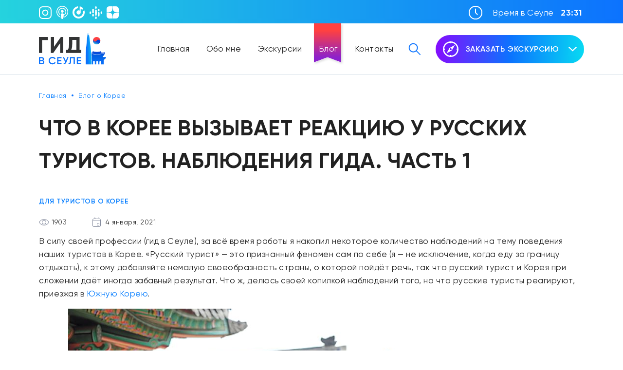

--- FILE ---
content_type: text/html; charset=UTF-8
request_url: https://guideinseoul.com/tourist-reaction-1/
body_size: 30603
content:
<!doctype html>
<html lang="ru-RU">
<head>
	<meta charset="UTF-8">
	<meta name="viewport" content="width=device-width, initial-scale=1">
	<link rel="profile" href="https://gmpg.org/xfn/11">

	<meta name='robots' content='index, follow, max-image-preview:large, max-snippet:-1, max-video-preview:-1' />

	<!-- This site is optimized with the Yoast SEO plugin v26.5 - https://yoast.com/wordpress/plugins/seo/ -->
	<link media="all" href="https://guideinseoul.com/wp-content/cache/autoptimize/css/autoptimize_9177797f2478f8afa21c317c5248107b.css" rel="stylesheet"><title>Что в Корее вызывает реакцию у русских туристов. Наблюдения гида. Часть 1</title>
	<meta name="description" content="Какие аспекты Южной Кореи вызывают разные реакции у русских туристов. И что это за реакции! Наблюдение гида в Сеуле - ГИД В СЕУЛЕ - Артём" />
	<link rel="canonical" href="https://guideinseoul.com/tourist-reaction-1/" />
	<meta property="og:locale" content="ru_RU" />
	<meta property="og:type" content="article" />
	<meta property="og:title" content="Что в Корее вызывает реакцию у русских туристов. Наблюдения гида. Часть 1" />
	<meta property="og:description" content="Какие аспекты Ю. Кореи вызывают реакции у русских туристов. Наблюдения гида в Сеуле! Часть 1 - ГИД В СЕУЛЕ" />
	<meta property="og:url" content="https://guideinseoul.com/tourist-reaction-1/" />
	<meta property="og:site_name" content="ГИД В СЕУЛЕ - Артём" />
	<meta property="article:published_time" content="2021-01-04T12:26:14+00:00" />
	<meta property="article:modified_time" content="2022-05-01T01:40:06+00:00" />
	<meta property="og:image" content="https://guideinseoul.com/wp-content/uploads/2021/01/Что-в-Корее-вызывает-реакцию-у-русских-туристов.-Наблюдения-гида.-Часть-1.jpg" />
	<meta property="og:image:width" content="1000" />
	<meta property="og:image:height" content="700" />
	<meta property="og:image:type" content="image/jpeg" />
	<meta name="author" content="Артём Темников" />
	<meta name="twitter:card" content="summary_large_image" />
	<meta name="twitter:label1" content="Написано автором" />
	<meta name="twitter:data1" content="Артём Темников" />
	<meta name="twitter:label2" content="Примерное время для чтения" />
	<meta name="twitter:data2" content="7 минут" />
	<script type="application/ld+json" class="yoast-schema-graph">{"@context":"https://schema.org","@graph":[{"@type":["WebPage","ItemPage"],"@id":"https://guideinseoul.com/tourist-reaction-1/","url":"https://guideinseoul.com/tourist-reaction-1/","name":"Что в Корее вызывает реакцию у русских туристов. Наблюдения гида. Часть 1","isPartOf":{"@id":"https://guideinseoul.com/#website"},"primaryImageOfPage":{"@id":"https://guideinseoul.com/tourist-reaction-1/#primaryimage"},"image":{"@id":"https://guideinseoul.com/tourist-reaction-1/#primaryimage"},"thumbnailUrl":"https://guideinseoul.com/wp-content/uploads/2021/01/Что-в-Корее-вызывает-реакцию-у-русских-туристов.-Наблюдения-гида.-Часть-1.jpg","datePublished":"2021-01-04T12:26:14+00:00","dateModified":"2022-05-01T01:40:06+00:00","author":{"@id":"https://guideinseoul.com/#/schema/person/b806d52468cf9ed521d63e97d8fc9845"},"description":"Какие аспекты Южной Кореи вызывают разные реакции у русских туристов. И что это за реакции! Наблюдение гида в Сеуле - ГИД В СЕУЛЕ - Артём","breadcrumb":{"@id":"https://guideinseoul.com/tourist-reaction-1/#breadcrumb"},"inLanguage":"ru-RU","potentialAction":[{"@type":"ReadAction","target":["https://guideinseoul.com/tourist-reaction-1/"]}]},{"@type":"ImageObject","inLanguage":"ru-RU","@id":"https://guideinseoul.com/tourist-reaction-1/#primaryimage","url":"https://guideinseoul.com/wp-content/uploads/2021/01/Что-в-Корее-вызывает-реакцию-у-русских-туристов.-Наблюдения-гида.-Часть-1.jpg","contentUrl":"https://guideinseoul.com/wp-content/uploads/2021/01/Что-в-Корее-вызывает-реакцию-у-русских-туристов.-Наблюдения-гида.-Часть-1.jpg","width":1000,"height":700,"caption":"Что в Корее вызывает реакцию у русских туристов. Наблюдения гида. Часть 1.jpg 20131206000892_0.jpeg"},{"@type":"BreadcrumbList","@id":"https://guideinseoul.com/tourist-reaction-1/#breadcrumb","itemListElement":[{"@type":"ListItem","position":1,"name":"Главная страница","item":"https://guideinseoul.com/"},{"@type":"ListItem","position":2,"name":"Блог о Корее","item":"https://guideinseoul.com/blog/"},{"@type":"ListItem","position":3,"name":"Что в Корее вызывает реакцию у русских туристов. Наблюдения гида. Часть 1"}]},{"@type":"WebSite","@id":"https://guideinseoul.com/#website","url":"https://guideinseoul.com/","name":"ГИД В СЕУЛЕ - Артём","description":"Частные экскурсии в Сеуле пешком и на авто","potentialAction":[{"@type":"SearchAction","target":{"@type":"EntryPoint","urlTemplate":"https://guideinseoul.com/?s={search_term_string}"},"query-input":{"@type":"PropertyValueSpecification","valueRequired":true,"valueName":"search_term_string"}}],"inLanguage":"ru-RU"},{"@type":"Person","@id":"https://guideinseoul.com/#/schema/person/b806d52468cf9ed521d63e97d8fc9845","name":"Артём Темников","image":{"@type":"ImageObject","inLanguage":"ru-RU","@id":"https://guideinseoul.com/#/schema/person/image/","url":"https://secure.gravatar.com/avatar/e35da39a17e587f720c051af326ef561034292c8e846481d15a187e719b848ac?s=96&d=mm&r=g","contentUrl":"https://secure.gravatar.com/avatar/e35da39a17e587f720c051af326ef561034292c8e846481d15a187e719b848ac?s=96&d=mm&r=g","caption":"Артём Темников"},"sameAs":["https://guideinseoul.com"],"url":"https://guideinseoul.com/author/admin/"}]}</script>
	<!-- / Yoast SEO plugin. -->


<link rel="alternate" type="application/rss+xml" title="ГИД В СЕУЛЕ - Артём &raquo; Лента" href="https://guideinseoul.com/feed/" />
<link rel="alternate" type="application/rss+xml" title="ГИД В СЕУЛЕ - Артём &raquo; Лента комментариев" href="https://guideinseoul.com/comments/feed/" />
<link rel="alternate" title="oEmbed (JSON)" type="application/json+oembed" href="https://guideinseoul.com/wp-json/oembed/1.0/embed?url=https%3A%2F%2Fguideinseoul.com%2Ftourist-reaction-1%2F" />
<link rel="alternate" title="oEmbed (XML)" type="text/xml+oembed" href="https://guideinseoul.com/wp-json/oembed/1.0/embed?url=https%3A%2F%2Fguideinseoul.com%2Ftourist-reaction-1%2F&#038;format=xml" />






















<link rel="https://api.w.org/" href="https://guideinseoul.com/wp-json/" /><link rel="alternate" title="JSON" type="application/json" href="https://guideinseoul.com/wp-json/wp/v2/posts/242" /><link rel="EditURI" type="application/rsd+xml" title="RSD" href="https://guideinseoul.com/xmlrpc.php?rsd" />
<meta name="generator" content="WordPress 6.9" />
<meta name="generator" content="Seriously Simple Podcasting 2.9.2" />
<link rel='shortlink' href='https://guideinseoul.com/?p=242' />
<script async src="https://pagead2.googlesyndication.com/pagead/js/adsbygoogle.js?client=ca-pub-5786485433806636"
     crossorigin="anonymous"></script>
<link rel="alternate" type="application/rss+xml" title="RSS-поток подкаста" href="https://guideinseoul.com/feed/podcast" />

<link rel="icon" href="https://guideinseoul.com/wp-content/uploads/2022/06/cropped-LOGO-32x32.jpg" sizes="32x32" />
<link rel="icon" href="https://guideinseoul.com/wp-content/uploads/2022/06/cropped-LOGO-192x192.jpg" sizes="192x192" />
<link rel="apple-touch-icon" href="https://guideinseoul.com/wp-content/uploads/2022/06/cropped-LOGO-180x180.jpg" />
<meta name="msapplication-TileImage" content="https://guideinseoul.com/wp-content/uploads/2022/06/cropped-LOGO-270x270.jpg" />
		
		</head>

<body class="wp-singular post-template-default single single-post postid-242 single-format-standard wp-theme-gidseul">

<div class="header-fixed-panel">
        <div class="container header-fixed-panel__container">
            <button type="button" class="header-fixed-panel__menu-btn" data-toggle-mobile-menu="">
                <img width="35" height="25" src="https://guideinseoul.com/wp-content/themes/gidseul/img/icon-hamburger-menu.svg" alt="mobile menu">
            </button>
            <div class="header-fixed-panel__order">
                <div class="main-order-button">
    <button class="main-order-button__btn animation-blick">
        <noscript><img class="main-order-button__btn-icon" src="https://guideinseoul.com/wp-content/themes/gidseul/img/icon-compass-white.svg" alt="icon-compass"></noscript><img class="lazyload main-order-button__btn-icon" src='data:image/svg+xml,%3Csvg%20xmlns=%22http://www.w3.org/2000/svg%22%20viewBox=%220%200%20210%20140%22%3E%3C/svg%3E' data-src="https://guideinseoul.com/wp-content/themes/gidseul/img/icon-compass-white.svg" alt="icon-compass">
        Заказать экскурсию
        <svg class="main-order-button__btn-chevron" width="17" height="10" viewBox="0 0 17 10" fill="white"> 
            <use xlink:href="#svgChevronDown" x="0" y="0" />
        </svg>
    </button>
    <ul class="main-order-button__methods" style="display:none;">
        <li style="opacity: 0;">
            <a href="https://t.me/arteminseoul" target="blank"><noscript><img src="https://guideinseoul.com/wp-content/themes/gidseul/img/icon-telegram-white.svg" alt=""></noscript><img class="lazyload" src='data:image/svg+xml,%3Csvg%20xmlns=%22http://www.w3.org/2000/svg%22%20viewBox=%220%200%20210%20140%22%3E%3C/svg%3E' data-src="https://guideinseoul.com/wp-content/themes/gidseul/img/icon-telegram-white.svg" alt=""></a>
        </li>
        <li style="opacity: 0;">
            <a href="https://wa.me/+821039230726" target="blank"><noscript><img src="https://guideinseoul.com/wp-content/themes/gidseul/img/icon-whatsapp-white.svg" alt=""></noscript><img class="lazyload" src='data:image/svg+xml,%3Csvg%20xmlns=%22http://www.w3.org/2000/svg%22%20viewBox=%220%200%20210%20140%22%3E%3C/svg%3E' data-src="https://guideinseoul.com/wp-content/themes/gidseul/img/icon-whatsapp-white.svg" alt=""></a>
        </li>
        <li style="opacity: 0;">
            <a href="tel:+821039230726"><noscript><img src="https://guideinseoul.com/wp-content/themes/gidseul/img/icon-phone-white.svg" alt=""></noscript><img class="lazyload" src='data:image/svg+xml,%3Csvg%20xmlns=%22http://www.w3.org/2000/svg%22%20viewBox=%220%200%20210%20140%22%3E%3C/svg%3E' data-src="https://guideinseoul.com/wp-content/themes/gidseul/img/icon-phone-white.svg" alt=""></a>
        </li>
    </ul>
</div>
            </div>
        </div>
    </div>
    <div class="page-wrapper">
        <header class="header">
            <div class="top-panel">
    <div class="container d-flex justify-content-between">
        <div class="soc-media-links">
                <a href="https://www.instagram.com/guideinseoul" target="_blank" data-tippy-content="Instagram" data-tippy-placement="right-end" data-tippy-offset="[16,0]">
                    <svg width="26" height="26" viewBox="0 0 26 26"> 
                        <use xlink:href="#svgInstagram" x="0" y="0" />
                    </svg>
                </a>
                <a href="https://podcasts.apple.com/ru/podcast/%D0%B3%D0%B8%D0%B4-%D0%B2-%D1%81%D0%B5%D1%83%D0%BB%D0%B5-%D0%B2%D0%B5%D1%89%D0%B0%D0%B5%D1%82-%D0%BE-%D1%8E%D0%B6%D0%BD%D0%BE%D0%B9-%D0%BA%D0%BE%D1%80%D0%B5%D0%B5/id1566699411?l=en" target="_blank" data-tippy-content="Apple Podcasts" data-tippy-placement="right-end" data-tippy-offset="[16,0]">
                    <svg width="24" height="27" viewBox="0 0 24 27"> 
                        <use xlink:href="#svgApplePod" x="0" y="0" />
                    </svg>  
                </a>
                <a href="https://music.yandex.ru/album/15504522" target="_blank" data-tippy-content="Яндекс Подкаст" data-tippy-placement="right-end" data-tippy-offset="[16,0]">
                    <svg width="25" height="25" viewBox="0 0 25 25"> 
                        <use xlink:href="#svgYandexPod" x="0" y="0" />
                    </svg>  
                </a>
                <a href="https://podcasts.google.com/feed/aHR0cHM6Ly93d3cuZ3VpZGVpbnNlb3VsLmNvbS9mZWVkL3BvZGNhc3Q?sa=X&ved=0CAMQ4aUDahcKEwjwwLmmxazxAhUAAAAAHQAAAAAQDQ" target="_blank" data-tippy-content="Google Podcasts" data-tippy-placement="right-end" data-tippy-offset="[16,0]">
                    <svg width="26" height="26" viewBox="0 0 26 26"> 
                        <use xlink:href="#svgGooglePod" x="0" y="0" />
                    </svg>  
                </a>
                <a href="https://zen.yandex.ru/id/5ff901ff1660cc5b9c80b9c0" target="_blank" data-tippy-content="Яндекс Дзен" data-tippy-placement="right-end" data-tippy-offset="[16,0]">
                    <svg width="25" height="25" viewBox="0 0 25 25"> 
                        <use xlink:href="#svgYandexDzen" x="0" y="0" />
                    </svg>  
                </a>
        </div>
        <div class="city-time">
            <noscript><img src="https://guideinseoul.com/wp-content/themes/gidseul/img/icon-clock-white.svg" alt="icon clock"></noscript><img class="lazyload" src='data:image/svg+xml,%3Csvg%20xmlns=%22http://www.w3.org/2000/svg%22%20viewBox=%220%200%20210%20140%22%3E%3C/svg%3E' data-src="https://guideinseoul.com/wp-content/themes/gidseul/img/icon-clock-white.svg" alt="icon clock">
            <div class="city-time__text">
                Время в Сеуле
                <span>
                    23:31                </span>
            </div>
        </div>
    </div>
</div> <!--/top-panel-->
<div class="header-sticky-detector"></div>
<div class="header-sticky-spacer"></div>
<div class="header-main-wrapper"> <!--sticky-->
<div class="header__main">
    <div class="container header__main-container">
        
        <span class="header__logo">
                    <a href="https://guideinseoul.com/"><noscript><img src="https://guideinseoul.com/wp-content/themes/gidseul/img/logo.svg" width="138" height="65" alt=""></noscript><img class="lazyload" src='data:image/svg+xml,%3Csvg%20xmlns=%22http://www.w3.org/2000/svg%22%20viewBox=%220%200%20138%2065%22%3E%3C/svg%3E' data-src="https://guideinseoul.com/wp-content/themes/gidseul/img/logo.svg" width="138" height="65" alt=""></a>
                </span>
        
        <nav class="header-nav">
            <a href="https://guideinseoul.com/" class="header-nav__link ">Главная</a>
<a href="https://guideinseoul.com/about-me/" class="header-nav__link ">Обо мне</a>
<a href="https://guideinseoul.com/turs/" class="header-nav__link ">Экскурсии</a>
<a href="https://guideinseoul.com/blog/" class="header-nav__link active">Блог</a>
<a href="https://guideinseoul.com/contacts/" class="header-nav__link ">Контакты</a>
        </nav>
        <button type="button" class="header__mobile-menu-btn" data-toggle-mobile-menu="">
            <noscript><img width="30" height="21" src="https://guideinseoul.com/wp-content/themes/gidseul/img/icon-hamburger-menu.svg" alt="mobile menu"></noscript><img class="lazyload" width="30" height="21" src='data:image/svg+xml,%3Csvg%20xmlns=%22http://www.w3.org/2000/svg%22%20viewBox=%220%200%2030%2021%22%3E%3C/svg%3E' data-src="https://guideinseoul.com/wp-content/themes/gidseul/img/icon-hamburger-menu.svg" alt="mobile menu">
        </button>
        <button type="button" class="header__search-btn">
            <svg width="26" height="26" viewBox="0 0 26 26"> 
                <use xlink:href="#svgSearch" x="0" y="0" />
            </svg>  
        </button>
        <div class="header__order">
            <div class="main-order-button">
    <button class="main-order-button__btn animation-blick">
        <noscript><img class="main-order-button__btn-icon" src="https://guideinseoul.com/wp-content/themes/gidseul/img/icon-compass-white.svg" alt="icon-compass"></noscript><img class="lazyload main-order-button__btn-icon" src='data:image/svg+xml,%3Csvg%20xmlns=%22http://www.w3.org/2000/svg%22%20viewBox=%220%200%20210%20140%22%3E%3C/svg%3E' data-src="https://guideinseoul.com/wp-content/themes/gidseul/img/icon-compass-white.svg" alt="icon-compass">
        Заказать экскурсию
        <svg class="main-order-button__btn-chevron" width="17" height="10" viewBox="0 0 17 10" fill="white"> 
            <use xlink:href="#svgChevronDown" x="0" y="0" />
        </svg>
    </button>
    <ul class="main-order-button__methods" style="display:none;">
        <li style="opacity: 0;">
            <a href="https://t.me/arteminseoul" target="blank"><noscript><img src="https://guideinseoul.com/wp-content/themes/gidseul/img/icon-telegram-white.svg" alt=""></noscript><img class="lazyload" src='data:image/svg+xml,%3Csvg%20xmlns=%22http://www.w3.org/2000/svg%22%20viewBox=%220%200%20210%20140%22%3E%3C/svg%3E' data-src="https://guideinseoul.com/wp-content/themes/gidseul/img/icon-telegram-white.svg" alt=""></a>
        </li>
        <li style="opacity: 0;">
            <a href="https://wa.me/+821039230726" target="blank"><noscript><img src="https://guideinseoul.com/wp-content/themes/gidseul/img/icon-whatsapp-white.svg" alt=""></noscript><img class="lazyload" src='data:image/svg+xml,%3Csvg%20xmlns=%22http://www.w3.org/2000/svg%22%20viewBox=%220%200%20210%20140%22%3E%3C/svg%3E' data-src="https://guideinseoul.com/wp-content/themes/gidseul/img/icon-whatsapp-white.svg" alt=""></a>
        </li>
        <li style="opacity: 0;">
            <a href="tel:+821039230726"><noscript><img src="https://guideinseoul.com/wp-content/themes/gidseul/img/icon-phone-white.svg" alt=""></noscript><img class="lazyload" src='data:image/svg+xml,%3Csvg%20xmlns=%22http://www.w3.org/2000/svg%22%20viewBox=%220%200%20210%20140%22%3E%3C/svg%3E' data-src="https://guideinseoul.com/wp-content/themes/gidseul/img/icon-phone-white.svg" alt=""></a>
        </li>
    </ul>
</div>
        </div>
    </div> <!--/header__main-container-->
</div><!--/header__main-->
<div class="header-search-container container">
    <div class="header-search">
        <form class="header-search__form" role="search" method="get" id="searchform" action="https://guideinseoul.com/">
            <input type="text" class="header-search__input" placeholder="Поиск по сайту" value="" name="s" id="s" autocomplete="off">
            <button type="submit" class="header-search__submit">
                <svg width="26" height="26" viewBox="0 0 26 26"> 
                    <use xlink:href="#svgSearch" x="0" y="0" />
                </svg>  
            </button>
        </form>
        <button type="submit" class="header-search__close-btn" id="searchsubmit">
            <noscript><img src="https://guideinseoul.com/wp-content/themes/gidseul/img/icon-cross-white.svg" alt=""></noscript><img class="lazyload" src='data:image/svg+xml,%3Csvg%20xmlns=%22http://www.w3.org/2000/svg%22%20viewBox=%220%200%20210%20140%22%3E%3C/svg%3E' data-src="https://guideinseoul.com/wp-content/themes/gidseul/img/icon-cross-white.svg" alt="">
        </button>
        <ul class="ajax-search"></ul>
    </div>
</div></div><!--/header-main-wrapper-->

                </header>
        <main ><div class="container">
    <div class="row">
        <div class="col-xxl-10 mx-auto">
            <ul class="breadcrumbs">

                <li><a href="https://guideinseoul.com">Главная</a></li>
                
                <li><a href="https://guideinseoul.com/blog/">Блог о Корее</a></li>
                
                            </ul>
            <h1 class="page-heading">Что в Корее вызывает реакцию у русских туристов. Наблюдения гида. Часть 1</h1>
        </div>
    </div>
</div>

<div class="container">
    <div class="row">
        <div class="col-xxl-10 mx-auto grid-xxl-cols-10">
            <div class="article-detail">
                <div class="article-detail__tags">
                    <div class="article-detail__tags-item"><a href="https://guideinseoul.com/category/%d0%b4%d0%bb%d1%8f-%d1%82%d1%83%d1%80%d0%b8%d1%81%d1%82%d0%be%d0%b2-%d0%be-%d0%ba%d0%be%d1%80%d0%b5%d0%b5/" rel="category tag">Для туристов о Корее</a></div>
                </div>
                <div class="article-detail__info">
                    <div class="article-detail__views">
                        <noscript><img src="https://guideinseoul.com/wp-content/themes/gidseul/img/views-icon.svg" alt=""></noscript><img class="lazyload" src='data:image/svg+xml,%3Csvg%20xmlns=%22http://www.w3.org/2000/svg%22%20viewBox=%220%200%20210%20140%22%3E%3C/svg%3E' data-src="https://guideinseoul.com/wp-content/themes/gidseul/img/views-icon.svg" alt="">
                        1903                    </div>
                                        <div class="article-detail__date">
                        <noscript><img src="https://guideinseoul.com/wp-content/themes/gidseul/img/publish-date-icon.svg" alt=""></noscript><img class="lazyload" src='data:image/svg+xml,%3Csvg%20xmlns=%22http://www.w3.org/2000/svg%22%20viewBox=%220%200%20210%20140%22%3E%3C/svg%3E' data-src="https://guideinseoul.com/wp-content/themes/gidseul/img/publish-date-icon.svg" alt="">
                        4 января, 2021                    </div>
                                    </div>
                
                
<p> В силу своей профессии (гид в Сеуле), за всё время работы я накопил некоторое количество наблюдений на тему поведения наших туристов в Корее. &#171;Русский турист&#187; &#8212; это признанный феномен сам по себе (я &#8212; не исключение, когда еду за границу отдыхать), к этому добавляйте немалую своеобразность страны, о которой пойдёт речь, так что русский турист и Корея при сложении даёт иногда забавный результат. Что ж, делюсь своей копилкой наблюдений того, на что русские туристы реагируют, приезжая в <a href="https://ru.wikipedia.org/wiki/%D0%A0%D0%B5%D1%81%D0%BF%D1%83%D0%B1%D0%BB%D0%B8%D0%BA%D0%B0_%D0%9A%D0%BE%D1%80%D0%B5%D1%8F" target="_blank" rel="noreferrer noopener">Южную Корею</a>. </p>



<div class="wp-block-image"><figure class="aligncenter size-full"><img fetchpriority="high" decoding="async" width="1000" height="700" src="https://guideinseoul.com/wp-content/uploads/2021/01/Что-в-Корее-вызывает-реакцию-у-русских-туристов.-Наблюдения-гида.-Часть-1.jpg" alt="Что в Корее вызывает реакцию у русских туристов. Наблюдения гида. Часть 1" class="wp-image-1245" srcset="https://guideinseoul.com/wp-content/uploads/2021/01/Что-в-Корее-вызывает-реакцию-у-русских-туристов.-Наблюдения-гида.-Часть-1.jpg 1000w, https://guideinseoul.com/wp-content/uploads/2021/01/Что-в-Корее-вызывает-реакцию-у-русских-туристов.-Наблюдения-гида.-Часть-1-300x210.jpg 300w, https://guideinseoul.com/wp-content/uploads/2021/01/Что-в-Корее-вызывает-реакцию-у-русских-туристов.-Наблюдения-гида.-Часть-1-768x538.jpg 768w" sizes="(max-width: 1000px) 100vw, 1000px" /></figure></div>



<div id="ez-toc-container" class="ez-toc-v2_0_78 counter-flat ez-toc-counter ez-toc-transparent ez-toc-container-direction">
<div class="ez-toc-title-container"><p class="ez-toc-title" style="cursor:inherit">Table of Contents</p>
</div><nav><ul class='ez-toc-list ez-toc-list-level-1 ' ><li class='ez-toc-page-1'><a class="ez-toc-link ez-toc-heading-1" href="#1_%D0%9C%D0%B0%D0%BB%D0%BE_%D0%BA%D1%82%D0%BE_%D0%B3%D0%BE%D0%B2%D0%BE%D1%80%D0%B8%D1%82_%D0%BF%D0%BE-%D0%B0%D0%BD%D0%B3%D0%BB%D0%B8%D0%B9%D1%81%D0%BA%D0%B8" >1. Мало кто говорит по-английски</a></li><li class='ez-toc-page-1'><a class="ez-toc-link ez-toc-heading-2" href="#2_%D0%9E%D1%87%D0%B5%D0%BD%D1%8C_%D1%85%D0%B0%D0%BE%D1%82%D0%B8%D1%87%D0%BD%D0%B0%D1%8F_%D0%B0%D1%80%D1%85%D0%B8%D1%82%D0%B5%D0%BA%D1%82%D1%83%D1%80%D0%B0" >2. Очень хаотичная архитектура</a></li><li class='ez-toc-page-1'><a class="ez-toc-link ez-toc-heading-3" href="#3_%D0%9F%D1%80%D0%B8%D0%B2%D0%B5%D1%82%D0%BB%D0%B8%D0%B2%D1%8B%D0%B5_%D0%B8_%D0%B4%D0%BE%D0%B1%D1%80%D1%8B%D0%B5_%D0%BB%D1%8E%D0%B4%D0%B8" >3. Приветливые и добрые люди</a></li><li class='ez-toc-page-1'><a class="ez-toc-link ez-toc-heading-4" href="#4_%D0%94%D0%BB%D1%8F_%D0%BD%D0%B5%D0%BF%D0%BE%D0%B4%D0%B3%D0%BE%D1%82%D0%BE%D0%B2%D0%BB%D0%B5%D0%BD%D0%BD%D1%8B%D1%85_%D0%B5%D0%B4%D0%B0_%D0%BE%D1%87%D0%B5%D0%BD%D1%8C_%C2%AB%D1%81%D0%B2%D0%BE%D0%B5%D0%BE%D0%B1%D1%80%D0%B0%D0%B7%D0%BD%D0%B0%D1%8F%C2%BB" >4. Для неподготовленных, еда очень &#171;своеобразная&#187;</a></li><li class='ez-toc-page-1'><a class="ez-toc-link ez-toc-heading-5" href="#5_%D0%A1%D0%BE%D0%B1%D0%B0%D0%BA%D1%83_%D0%BD%D0%B5_%D0%B1%D1%83%D0%B4%D0%B5%D0%BC_%D0%B5%D1%81%D1%82%D1%8C" >5. Собаку не будем есть!</a></li><li class='ez-toc-page-1'><a class="ez-toc-link ez-toc-heading-6" href="#6_%D0%90_%D1%87%D1%82%D0%BE_%D0%BD%D0%BE%D0%B2%D0%BE%D1%81%D1%82%D0%B8_%D0%BE_%D0%A1%D0%B5%D0%B2%D0%B5%D1%80%D0%BD%D0%BE%D0%B9_%D0%9A%D0%BE%D1%80%D0%B5%D0%B5_%D0%BD%D0%B5_%D0%BD%D0%B0_%D0%BF%D0%B5%D1%80%D0%B2%D1%8B%D1%85_%D1%81%D1%82%D1%80%D0%BE%D1%87%D0%BA%D0%B0%D1%85_%D0%B2%D1%81%D0%B5%D1%85_%D0%A1%D0%9C%D0%98" >6. А что, новости о Северной Корее не на первых строчках всех СМИ?</a></li><li class='ez-toc-page-1'><a class="ez-toc-link ez-toc-heading-7" href="#7_%D0%9F%D0%B8%D1%81%D1%8C%D0%BC%D0%B5%D0%BD%D0%BD%D0%BE%D1%81%D1%82%D1%8C_%D1%8D%D1%82%D0%BE_%D0%BD%D0%B5_%D0%B8%D0%B5%D1%80%D0%BE%D0%B3%D0%BB%D0%B8%D1%84%D1%8B_%D0%B0_%D0%B1%D1%83%D0%BA%D0%B2%D1%8B" >7. Письменность это не иероглифы, а буквы</a></li></ul></nav></div>
<h2 class="wp-block-heading"><span class="ez-toc-section" id="1_%D0%9C%D0%B0%D0%BB%D0%BE_%D0%BA%D1%82%D0%BE_%D0%B3%D0%BE%D0%B2%D0%BE%D1%80%D0%B8%D1%82_%D0%BF%D0%BE-%D0%B0%D0%BD%D0%B3%D0%BB%D0%B8%D0%B9%D1%81%D0%BA%D0%B8"></span> 1. Мало кто говорит по-английски  <span class="ez-toc-section-end"></span></h2>



<p> Нужно признать, что <a href="https://mojseul.ru/obshhestvo/ucheba/uroven-znaniya-anglijskogo-yazyka-u-yuzhnokorejtsev-srednee.html" target="_blank" rel="noreferrer noopener">уровень знания английского языка в Южной Корее</a> не такой высокий как в любой из европейских стран. Хотя, по моим наблюдениям, это действительно и так, всё же людей, даже чуть-чуть говорящих по-английски, более чем достаточно. Туристы, которые делились со мной лёгким разочарованием по поводу незнания языка местными, как правило, делали такие выводы проехав на такси из аэропорта в отель. &#171;Таксист не говорит по-английски&#187; &#8212; этот факт приводил многих туристов на моей памяти к скоропостижному заключению, мол в этой стране с английским слабовато.  Ради справедливости стоит заметить, что типичный таксист в Сеуле &#8212; это мужчина за 50. Так что большинство туристов, которые провели пару активных дней в Сеуле, меняли свою точку зрения на менее категоричную. Всё-таки знания английского достаточно, чтобы выжить в этой стране! </p>



<div class="wp-block-image"><figure class="aligncenter size-full"><noscript><img decoding="async" width="600" height="400" src="https://guideinseoul.com/wp-content/uploads/2021/01/Корейцы-говорт-по-английски.jpg" alt="Корейцы говорят по-английски" class="wp-image-1247" srcset="https://guideinseoul.com/wp-content/uploads/2021/01/Корейцы-говорт-по-английски.jpg 600w, https://guideinseoul.com/wp-content/uploads/2021/01/Корейцы-говорт-по-английски-300x200.jpg 300w" sizes="(max-width: 600px) 100vw, 600px" /></noscript><img decoding="async" width="600" height="400" src='data:image/svg+xml,%3Csvg%20xmlns=%22http://www.w3.org/2000/svg%22%20viewBox=%220%200%20600%20400%22%3E%3C/svg%3E' data-src="https://guideinseoul.com/wp-content/uploads/2021/01/Корейцы-говорт-по-английски.jpg" alt="Корейцы говорят по-английски" class="lazyload wp-image-1247" data-srcset="https://guideinseoul.com/wp-content/uploads/2021/01/Корейцы-говорт-по-английски.jpg 600w, https://guideinseoul.com/wp-content/uploads/2021/01/Корейцы-говорт-по-английски-300x200.jpg 300w" data-sizes="(max-width: 600px) 100vw, 600px" /><figcaption> <em>Частные занятия английским &#8212; это невероятно популярная услуга в Южной Корее</em> </figcaption></figure></div>



<h2 class="wp-block-heading"><span class="ez-toc-section" id="2_%D0%9E%D1%87%D0%B5%D0%BD%D1%8C_%D1%85%D0%B0%D0%BE%D1%82%D0%B8%D1%87%D0%BD%D0%B0%D1%8F_%D0%B0%D1%80%D1%85%D0%B8%D1%82%D0%B5%D0%BA%D1%82%D1%83%D1%80%D0%B0"></span> 2. Очень хаотичная архитектура  <span class="ez-toc-section-end"></span></h2>



<p> Таким наблюдением со мной часто делились туристы во время экскурсии по старым и новым частям Сеула. Местная архитектура, как и любая другая в мире, является делом вкуса &#8212; личное предпочтение. И хотя по отношению к местной архитектуре нейтралитет держал мало кто из путешественников, в общем личные оценки разделились примерно пополам: 50% людей были либо удовлетворены, либо восхищены местными урбанистическими пейзажами, остальным 50% туристов такая картина показалась либо безвкусицей, либо просто некрасивой. </p>



<h2 class="wp-block-heading"><span class="ez-toc-section" id="3_%D0%9F%D1%80%D0%B8%D0%B2%D0%B5%D1%82%D0%BB%D0%B8%D0%B2%D1%8B%D0%B5_%D0%B8_%D0%B4%D0%BE%D0%B1%D1%80%D1%8B%D0%B5_%D0%BB%D1%8E%D0%B4%D0%B8"></span> 3. Приветливые и добрые люди  <span class="ez-toc-section-end"></span></h2>



<p> Это то, что приятно радует почти всех посетителей Сеула или других частей Республики Корея. Русским туристам бросается в глаза доброжелательность местных людей будь то в отеле на ресепшене или в аэропорту на стойке информации, или даже в кушательных заведениях во время обслуживания. Проведя некоторое время в Корее (даже один день), сложно не обратить внимание на дружелюбные выражения лиц местных жителей. Как раз это наблюдение &#8212; одно из самых популярных среди русских туристов по моей личной статистике. </p>



<div class="wp-block-image"><figure class="aligncenter size-full"><noscript><img decoding="async" width="550" height="424" src="https://guideinseoul.com/wp-content/uploads/2021/01/Добрые-корейцы.jpg" alt="Добрые корейцы" class="wp-image-1248" srcset="https://guideinseoul.com/wp-content/uploads/2021/01/Добрые-корейцы.jpg 550w, https://guideinseoul.com/wp-content/uploads/2021/01/Добрые-корейцы-300x231.jpg 300w" sizes="(max-width: 550px) 100vw, 550px" /></noscript><img decoding="async" width="550" height="424" src='data:image/svg+xml,%3Csvg%20xmlns=%22http://www.w3.org/2000/svg%22%20viewBox=%220%200%20550%20424%22%3E%3C/svg%3E' data-src="https://guideinseoul.com/wp-content/uploads/2021/01/Добрые-корейцы.jpg" alt="Добрые корейцы" class="lazyload wp-image-1248" data-srcset="https://guideinseoul.com/wp-content/uploads/2021/01/Добрые-корейцы.jpg 550w, https://guideinseoul.com/wp-content/uploads/2021/01/Добрые-корейцы-300x231.jpg 300w" data-sizes="(max-width: 550px) 100vw, 550px" /><figcaption> <em>С детства в корейцах воспитывают уважение, что является хорошим фундаментом для доброжелательности </em> </figcaption></figure></div>



<h2 class="wp-block-heading"><span class="ez-toc-section" id="4_%D0%94%D0%BB%D1%8F_%D0%BD%D0%B5%D0%BF%D0%BE%D0%B4%D0%B3%D0%BE%D1%82%D0%BE%D0%B2%D0%BB%D0%B5%D0%BD%D0%BD%D1%8B%D1%85_%D0%B5%D0%B4%D0%B0_%D0%BE%D1%87%D0%B5%D0%BD%D1%8C_%C2%AB%D1%81%D0%B2%D0%BE%D0%B5%D0%BE%D0%B1%D1%80%D0%B0%D0%B7%D0%BD%D0%B0%D1%8F%C2%BB"></span> 4. Для неподготовленных, еда очень &#171;своеобразная&#187;  <span class="ez-toc-section-end"></span></h2>



<p> Реакция на этот аспект Кореи немного похожа на ситуацию с архитектурой. Мало кто из туристов держит нейтралитет по отношению к <a href="https://ru.wikipedia.org/wiki/%D0%9A%D0%BE%D1%80%D0%B5%D0%B9%D1%81%D0%BA%D0%B0%D1%8F_%D0%BA%D1%83%D1%85%D0%BD%D1%8F" target="_blank" rel="noreferrer noopener">местной кухне</a>. Справедливости ради стоит заметить: еда и правда разительно отличается от почти любой из кухонь стран СНГ. Поэтому ситуации, когда через 2-3 дня пребывания туристы во время одной из экскурсий просили меня отвести &#171;туда, где можно поесть борща&#187;, не являются большой редкостью. Но всё же чаще я встречал людей, которым очень нравилась местная еда. &#171;Мы в России часто ходим в корейские рестораны, а в Корее корейская еда ещё вкуснее!&#187; &#8212; примерно таким образом своими впечатлениями со мной делились некоторые русские туристы. </p>



<div class="wp-block-image"><figure class="aligncenter size-full"><noscript><img decoding="async" width="400" height="298" src="https://guideinseoul.com/wp-content/uploads/2021/01/Корейское-блюдо-токпоки.jpg" alt="Корейское блюдо - токпоки" class="wp-image-1250" srcset="https://guideinseoul.com/wp-content/uploads/2021/01/Корейское-блюдо-токпоки.jpg 400w, https://guideinseoul.com/wp-content/uploads/2021/01/Корейское-блюдо-токпоки-300x224.jpg 300w" sizes="(max-width: 400px) 100vw, 400px" /></noscript><img decoding="async" width="400" height="298" src='data:image/svg+xml,%3Csvg%20xmlns=%22http://www.w3.org/2000/svg%22%20viewBox=%220%200%20400%20298%22%3E%3C/svg%3E' data-src="https://guideinseoul.com/wp-content/uploads/2021/01/Корейское-блюдо-токпоки.jpg" alt="Корейское блюдо - токпоки" class="lazyload wp-image-1250" data-srcset="https://guideinseoul.com/wp-content/uploads/2021/01/Корейское-блюдо-токпоки.jpg 400w, https://guideinseoul.com/wp-content/uploads/2021/01/Корейское-блюдо-токпоки-300x224.jpg 300w" data-sizes="(max-width: 400px) 100vw, 400px" /><figcaption> <em>Популярное в Корее острое блюдо</em> </figcaption></figure></div>



<h2 class="wp-block-heading"><span class="ez-toc-section" id="5_%D0%A1%D0%BE%D0%B1%D0%B0%D0%BA%D1%83_%D0%BD%D0%B5_%D0%B1%D1%83%D0%B4%D0%B5%D0%BC_%D0%B5%D1%81%D1%82%D1%8C"></span>5. <strong>Собаку не будем есть!</strong><span class="ez-toc-section-end"></span></h2>



<p> Расхожее представление о корейцах, с удовольствием поедающих <a href="https://ru.wikipedia.org/wiki/%D0%A1%D1%83%D0%BF_%D0%B8%D0%B7_%D1%81%D0%BE%D0%B1%D0%B0%D0%BA%D0%B8" target="_blank" rel="noreferrer noopener">собачье мясо</a>, медленно, но верно теряет свою популярность в век интернета и доступных путешествий. В силу того, что это корейское &#171;лакомство&#187; очень известно на просторах СНГ, я в качестве опции всем туристам предлагаю отведать данное блюдо. 9 из 10 наших туристов резко отвечают железным отказом! Мол, как можно таких милых животных&#8230; После этого приходится объяснять, что, на самом деле, в Корее это блюдо имеет слабую востребованность, и даже среди числа молодых корейцев мало кто пробовал или собирается пробовать это блюдо. Тут атмосфера спокойствия восстанавливается, после чего я предлагаю покушать живых осьминогов&#8230;.  </p>



<div class="wp-block-image"><figure class="aligncenter size-full"><noscript><img decoding="async" width="512" height="341" src="https://guideinseoul.com/wp-content/uploads/2021/01/Корейское-блюдо-из-собачатыны.jpg" alt="Корейское блюдо из собачатины" class="wp-image-1251" srcset="https://guideinseoul.com/wp-content/uploads/2021/01/Корейское-блюдо-из-собачатыны.jpg 512w, https://guideinseoul.com/wp-content/uploads/2021/01/Корейское-блюдо-из-собачатыны-300x200.jpg 300w" sizes="(max-width: 512px) 100vw, 512px" /></noscript><img decoding="async" width="512" height="341" src='data:image/svg+xml,%3Csvg%20xmlns=%22http://www.w3.org/2000/svg%22%20viewBox=%220%200%20512%20341%22%3E%3C/svg%3E' data-src="https://guideinseoul.com/wp-content/uploads/2021/01/Корейское-блюдо-из-собачатыны.jpg" alt="Корейское блюдо из собачатины" class="lazyload wp-image-1251" data-srcset="https://guideinseoul.com/wp-content/uploads/2021/01/Корейское-блюдо-из-собачатыны.jpg 512w, https://guideinseoul.com/wp-content/uploads/2021/01/Корейское-блюдо-из-собачатыны-300x200.jpg 300w" data-sizes="(max-width: 512px) 100vw, 512px" /><figcaption> <em>Да, это выглядит именно так</em> </figcaption></figure></div>



<h2 class="wp-block-heading"><span class="ez-toc-section" id="6_%D0%90_%D1%87%D1%82%D0%BE_%D0%BD%D0%BE%D0%B2%D0%BE%D1%81%D1%82%D0%B8_%D0%BE_%D0%A1%D0%B5%D0%B2%D0%B5%D1%80%D0%BD%D0%BE%D0%B9_%D0%9A%D0%BE%D1%80%D0%B5%D0%B5_%D0%BD%D0%B5_%D0%BD%D0%B0_%D0%BF%D0%B5%D1%80%D0%B2%D1%8B%D1%85_%D1%81%D1%82%D1%80%D0%BE%D1%87%D0%BA%D0%B0%D1%85_%D0%B2%D1%81%D0%B5%D1%85_%D0%A1%D0%9C%D0%98"></span> 6. А что, новости о Северной Корее не на первых строчках всех СМИ? <span class="ez-toc-section-end"></span></h2>



<p> Культурный шок у некоторых наших сограждан вызывает отношение местные люди к северному соседу. Оказывается, в стране нет ощущения константного страха, и люди живут спокойно, заморочившись на своих бытовых проблемах. &#171;А мы думали они тут из бункера в бункер перебежечками&#8230;&#187; &#8212; конечно не такая реакция, но это описывает приблизительное ожидание русских путешественников, так как наши СМИ много и часто про <a href="https://ru.wikipedia.org/wiki/%D0%9A%D0%BE%D1%80%D0%B5%D0%B9%D1%81%D0%BA%D0%B0%D1%8F_%D0%9D%D0%B0%D1%80%D0%BE%D0%B4%D0%BD%D0%BE-%D0%94%D0%B5%D0%BC%D0%BE%D0%BA%D1%80%D0%B0%D1%82%D0%B8%D1%87%D0%B5%D1%81%D0%BA%D0%B0%D1%8F_%D0%A0%D0%B5%D1%81%D0%BF%D1%83%D0%B1%D0%BB%D0%B8%D0%BA%D0%B0" target="_blank" rel="noreferrer noopener">КНДР</a>. А по приезду в Сеул, увидев местную жизнь и ощутив здешнее настроение, большинство впервые приехавших русских сограждан впадают в 5ти-секундный ступор от осознания реальности. У местных есть дела поважнее, например надо оплачивать счета, выбирать вкусный ужин, решать, куда поступать, придумывать, чем удивить свою девушку на завтрашнем свидании, искать подешевле билет на Филиппины, в общем жить и наслаждаться. </p>



<div class="wp-block-image"><figure class="aligncenter size-full"><noscript><img decoding="async" width="832" height="937" src="https://guideinseoul.com/wp-content/uploads/2021/01/-и-Южная-Кореи-1-e1638866910361.jpg" alt="Северная и Южная Кореи" class="wp-image-1255" srcset="https://guideinseoul.com/wp-content/uploads/2021/01/-и-Южная-Кореи-1-e1638866910361.jpg 832w, https://guideinseoul.com/wp-content/uploads/2021/01/-и-Южная-Кореи-1-e1638866910361-266x300.jpg 266w, https://guideinseoul.com/wp-content/uploads/2021/01/-и-Южная-Кореи-1-e1638866910361-768x865.jpg 768w" sizes="(max-width: 832px) 100vw, 832px" /></noscript><img decoding="async" width="832" height="937" src='data:image/svg+xml,%3Csvg%20xmlns=%22http://www.w3.org/2000/svg%22%20viewBox=%220%200%20832%20937%22%3E%3C/svg%3E' data-src="https://guideinseoul.com/wp-content/uploads/2021/01/-и-Южная-Кореи-1-e1638866910361.jpg" alt="Северная и Южная Кореи" class="lazyload wp-image-1255" data-srcset="https://guideinseoul.com/wp-content/uploads/2021/01/-и-Южная-Кореи-1-e1638866910361.jpg 832w, https://guideinseoul.com/wp-content/uploads/2021/01/-и-Южная-Кореи-1-e1638866910361-266x300.jpg 266w, https://guideinseoul.com/wp-content/uploads/2021/01/-и-Южная-Кореи-1-e1638866910361-768x865.jpg 768w" data-sizes="(max-width: 832px) 100vw, 832px" /><figcaption> <em>Отношения между этими соседями непростые</em> </figcaption></figure></div>



<h2 class="wp-block-heading"><span class="ez-toc-section" id="7_%D0%9F%D0%B8%D1%81%D1%8C%D0%BC%D0%B5%D0%BD%D0%BD%D0%BE%D1%81%D1%82%D1%8C_%D1%8D%D1%82%D0%BE_%D0%BD%D0%B5_%D0%B8%D0%B5%D1%80%D0%BE%D0%B3%D0%BB%D0%B8%D1%84%D1%8B_%D0%B0_%D0%B1%D1%83%D0%BA%D0%B2%D1%8B"></span> 7. Письменность это не иероглифы, а буквы <span class="ez-toc-section-end"></span></h2>



<p> Почти в каждой экскурсии наступает тот момент, когда речь заходит о <a href="https://ru.wikipedia.org/wiki/%D0%9A%D0%BE%D1%80%D0%B5%D0%B9%D1%81%D0%BA%D0%B8%D0%B9_%D1%8F%D0%B7%D1%8B%D0%BA" target="_blank" rel="noreferrer noopener">корейском языке</a> и письменности. Наступает очередное удивление при объяснении, &#171;тыкая&#187; пальцем в какой-нибудь местный текст, что это буквы и что у корейского алфавита нет никакой связи с китайскими или японскими иероглифами. Иногда это удивление граничит с лёгким недоверием, мол, кажется, гид нас обманывает! После этого происходит попытка за 3 минуты выучить алфавит, затем приходит осознание, что всё не так просто с местными буквами, и мы меняем тему разговора. </p>



<div class="wp-block-image"><figure class="aligncenter size-full"><noscript><img decoding="async" width="362" height="444" src="https://guideinseoul.com/wp-content/uploads/2021/01/-алфавит-e1638866784268.jpg" alt="Корейский алфавит" class="wp-image-1253" srcset="https://guideinseoul.com/wp-content/uploads/2021/01/-алфавит-e1638866784268.jpg 362w, https://guideinseoul.com/wp-content/uploads/2021/01/-алфавит-e1638866784268-245x300.jpg 245w" sizes="(max-width: 362px) 100vw, 362px" /></noscript><img decoding="async" width="362" height="444" src='data:image/svg+xml,%3Csvg%20xmlns=%22http://www.w3.org/2000/svg%22%20viewBox=%220%200%20362%20444%22%3E%3C/svg%3E' data-src="https://guideinseoul.com/wp-content/uploads/2021/01/-алфавит-e1638866784268.jpg" alt="Корейский алфавит" class="lazyload wp-image-1253" data-srcset="https://guideinseoul.com/wp-content/uploads/2021/01/-алфавит-e1638866784268.jpg 362w, https://guideinseoul.com/wp-content/uploads/2021/01/-алфавит-e1638866784268-245x300.jpg 245w" data-sizes="(max-width: 362px) 100vw, 362px" /><figcaption> <em>Корейский алфавит был создан в середине 15 века</em> </figcaption></figure></div>



<p> Ещё есть достаточно других аспектов Корейской жизни, которые вызывают неоднозначные реакции у наших граждан. Дополнительное наблюдение, немного удивившее меня, это то, что я ещё не встретил ни одного туриста из России или стран СНГ, который как-то агрессивно или с большим раздражением реагировал на местную жизнь. Хотя здешний уклад сильно отличается от того, что мы видим дома, приятно осознавать, что наши граждане (тех, кого я встретил) с уважением относятся к иностранному быту. Ну а другие истории из жизни &#171;русских туристов в Корее&#187; читайте в других статьях. </p>



<p> Продолжение читайте здесь ↓↓↓ </p>



        
            <div class="my-5">
            <div class="article-promo card card--padding">
                <div class="article-promo__tags">
                    <a href="https://guideinseoul.com/blog/" class="article-promo__tags-item">Для туристов в Корее</a>
                </div>
                <a href="https://guideinseoul.com/tourist-reaction-2/" class="article-promo__title">
                    Что в Корее вызывает реакцию у русских туристов &#8212; наблюдения гида. Часть 2                </a>
                <div class="article-promo__text">
                    Какие реалии Ю. Кореи вызывают реакции у русских туристов, и что это за реакции! ЧАСТЬ 2. Личные наблюдения - ГИД В СЕУЛЕ                </div>
                <div class="article-promo__info">
                    <div class="article-promo__views">
                        <noscript><img decoding="async" src="https://guideinseoul.com/wp-content/themes/gidseul/img/views-icon.svg" alt=""></noscript><img class="lazyload" decoding="async" src='data:image/svg+xml,%3Csvg%20xmlns=%22http://www.w3.org/2000/svg%22%20viewBox=%220%200%20210%20140%22%3E%3C/svg%3E' data-src="https://guideinseoul.com/wp-content/themes/gidseul/img/views-icon.svg" alt="">
                        2034                    </div>
                                        <div class="article-promo__date">
                        <noscript><img decoding="async" src="https://guideinseoul.com/wp-content/themes/gidseul/img/publish-date-icon.svg" alt=""></noscript><img class="lazyload" decoding="async" src='data:image/svg+xml,%3Csvg%20xmlns=%22http://www.w3.org/2000/svg%22%20viewBox=%220%200%20210%20140%22%3E%3C/svg%3E' data-src="https://guideinseoul.com/wp-content/themes/gidseul/img/publish-date-icon.svg" alt="">
                        5 марта, 2021                    </div>
                                    </div>
                <a href="https://guideinseoul.com/tourist-reaction-2/" class="article-promo__hover-link"></a>
            </div>
        </div> <!--/my-5-->
            
            </div> <!--/article-detail-->
            <div class="my-5">
                <div class="promo-block lazy" data-bg="https://guideinseoul.com/wp-content/themes/gidseul/img/promo-block-bg.png">
                    <div class="promo-block__heading">Частные экскурсии с русским гидом в&nbsp;Сеуле пешком и&nbsp;на&nbsp;авто</div>
                    <div class="promo-block__contact">
                        <span class="d-none d-md-inline">связаться с гидом</span>
                        <div class="promo-block__contact-list">
                            <a href="https://t.me/arteminseoul" target="blank"><noscript><img src="https://guideinseoul.com/wp-content/themes/gidseul/img/icon-telegram-blue.svg" alt=""></noscript><img class="lazyload" src='data:image/svg+xml,%3Csvg%20xmlns=%22http://www.w3.org/2000/svg%22%20viewBox=%220%200%20210%20140%22%3E%3C/svg%3E' data-src="https://guideinseoul.com/wp-content/themes/gidseul/img/icon-telegram-blue.svg" alt=""></a>
                            <a href="https://wa.me/+821039230726" target="blank"><noscript><img src="https://guideinseoul.com/wp-content/themes/gidseul/img/icon-whatsapp-blue.svg" alt=""></noscript><img class="lazyload" src='data:image/svg+xml,%3Csvg%20xmlns=%22http://www.w3.org/2000/svg%22%20viewBox=%220%200%20210%20140%22%3E%3C/svg%3E' data-src="https://guideinseoul.com/wp-content/themes/gidseul/img/icon-whatsapp-blue.svg" alt=""></a>
                            <a href="tel:+821039230726"><noscript><img src="https://guideinseoul.com/wp-content/themes/gidseul/img/icon-phone-blue.svg" alt=""></noscript><img class="lazyload" src='data:image/svg+xml,%3Csvg%20xmlns=%22http://www.w3.org/2000/svg%22%20viewBox=%220%200%20210%20140%22%3E%3C/svg%3E' data-src="https://guideinseoul.com/wp-content/themes/gidseul/img/icon-phone-blue.svg" alt=""></a>
                        </div>
                    </div>
                </div>
            </div>
													<div class="my-5 pt-4">
																<div class="rating-block  card card--padding">
									<div class="row justify-content-center">
									 
										<div class="col rating-block__item ">
											<a href="javascript:void(0);" class="rating-block__item-btn" data-field-name="emoji_rating_0_count" data-post-id="242">
												🙂												<div class="rating-block__item-caption">Интересно</div>
												<div class="rating-block__item-count">47</div>
											</a>
										</div>
									 
										<div class="col rating-block__item ">
											<a href="javascript:void(0);" class="rating-block__item-btn" data-field-name="emoji_rating_1_count" data-post-id="242">
												😁												<div class="rating-block__item-caption">Развлекательно</div>
												<div class="rating-block__item-count">29</div>
											</a>
										</div>
									 
										<div class="col rating-block__item ">
											<a href="javascript:void(0);" class="rating-block__item-btn" data-field-name="emoji_rating_2_count" data-post-id="242">
												🤠												<div class="rating-block__item-caption">Полезно</div>
												<div class="rating-block__item-count">12</div>
											</a>
										</div>
									 
										<div class="col rating-block__item ">
											<a href="javascript:void(0);" class="rating-block__item-btn" data-field-name="emoji_rating_3_count" data-post-id="242">
												😮												<div class="rating-block__item-caption">ВАУ</div>
												<div class="rating-block__item-count">5</div>
											</a>
										</div>
									 
										<div class="col rating-block__item ">
											<a href="javascript:void(0);" class="rating-block__item-btn" data-field-name="emoji_rating_4_count" data-post-id="242">
												😡												<div class="rating-block__item-caption">Возмутительно</div>
												<div class="rating-block__item-count">0</div>
											</a>
										</div>
																		</div>
								</div> 
							</div><!--/my-5-->
							<script>
								document.addEventListener('DOMContentLoaded', function() {
									$('.rating-block__item-btn').on('click', function(e) {
										e.preventDefault();
										$(this).parent().toggleClass('active');
										var $countEl = $(this).find('.rating-block__item-count');
										var postID = $(this).data('postId');
										var fieldName = $(this).data('fieldName');
										var sign = 'plus';
										if ($('.rating-block').hasClass('rating-block--voted')) {
											var sign = 'minus';
											Cookies.remove('post_rating_voted_'+postID)
										}
										else {
											Cookies.set('post_rating_voted_'+postID, fieldName,{ expires: 9999});
										}
										$.ajax( {
												data: 'updateVote='+fieldName+'&voteSign='+sign,
												success:function(data) {
													//$countEl.text(data);
													var i = parseInt($countEl.text());
													if (sign == 'minus')
														i--;
													else
														i++;
													$countEl.text(i);
												}
										});
										$('.rating-block').toggleClass('rating-block--voted');
									});
								});
							</script>
                                            <div class="section-heading d-md-flex align-items-center">
                        <h2 class="mb-4 mb-md-2 text-center text-md-left">Смотрите также</h2>
                        <div class="slider-counter-nav slider-counter-nav--mobile-expanding ml-auto d-md-none" data-slider-id="watchAlsoSlider">
                            <button class="slider-counter-nav__btn prev disabled">
                                <svg viewBox="0 0 26 16"> 
                                    <use xlink:href="#svgArrowRight" x="0" y="0" />
                                </svg>  
                            </button>
                            <span>
                                <span class="slider-counter-nav__index" style="min-width: 23px">01</span> / 02
                            </span>
                            <button class="slider-counter-nav__btn next">
                                <svg viewBox="0 0 26 16"> 
                                    <use xlink:href="#svgArrowRight" x="0" y="0" />
                                </svg>  
                            </button>
                        </div>
                    </div>
                    
                    <div class="watch-also-slider swiper" id="watchAlsoSlider">
                        <div class="swiper-wrapper">
                                                        <div class="swiper-slide">
                                <div class="article-promo card card--padding">
                                    <div class="article-promo__tags">
                                        <div class="article-promo__tags-item"><a href="https://guideinseoul.com/category/%d0%b4%d0%bb%d1%8f-%d1%82%d1%83%d1%80%d0%b8%d1%81%d1%82%d0%be%d0%b2-%d0%be-%d0%ba%d0%be%d1%80%d0%b5%d0%b5/" rel="category tag">Для туристов о Корее</a></div>
                                    </div>
                                    <a href="https://guideinseoul.com/dost-lottetower/" class="article-promo__title">
                                        Высочайшее здание в Республике Корея – Лотте Башня                                    </a>
                                    <div class="article-promo__text">
                                        Самая основная информация о Лотте Башне - одной из самых важных достопримечательностей в Корее - ГИД В СЕУЛЕ                                    </div>
                                    <div class="article-promo__info flex-wrap">
                                        <div class="article-promo__views w-100 mb-3">
                                            <noscript><img src="https://guideinseoul.com/wp-content/themes/gidseul/img/views-icon.svg" alt=""></noscript><img class="lazyload" src='data:image/svg+xml,%3Csvg%20xmlns=%22http://www.w3.org/2000/svg%22%20viewBox=%220%200%20210%20140%22%3E%3C/svg%3E' data-src="https://guideinseoul.com/wp-content/themes/gidseul/img/views-icon.svg" alt="">
                                            2537                                        </div>
                                                                                <div class="article-promo__date">
                                            <noscript><img src="https://guideinseoul.com/wp-content/themes/gidseul/img/publish-date-icon.svg" alt=""></noscript><img class="lazyload" src='data:image/svg+xml,%3Csvg%20xmlns=%22http://www.w3.org/2000/svg%22%20viewBox=%220%200%20210%20140%22%3E%3C/svg%3E' data-src="https://guideinseoul.com/wp-content/themes/gidseul/img/publish-date-icon.svg" alt="">
                                            14 ноября, 2020                                        </div>
                                                                            </div>
                                    <a href="https://guideinseoul.com/dost-lottetower/" class="article-promo__hover-link"></a>
                                </div>
                            </div>
                                                        <div class="swiper-slide">
                                <div class="article-promo card card--padding">
                                    <div class="article-promo__tags">
                                        <div class="article-promo__tags-item"><a href="https://guideinseoul.com/category/%d0%b4%d0%bb%d1%8f-%d1%82%d1%83%d1%80%d0%b8%d1%81%d1%82%d0%be%d0%b2-%d0%be-%d0%ba%d0%be%d1%80%d0%b5%d0%b5/" rel="category tag">Для туристов о Корее</a></div>
                                    </div>
                                    <a href="https://guideinseoul.com/tourism-in-korea-statistics/" class="article-promo__title">
                                        Кто ездит отдыхать в Южную Корею больше всех. Разбор официальной статистики Корейской Туристической Организации                                    </a>
                                    <div class="article-promo__text">
                                        Туристы из каких стран и как часто путешествуют в Ю. Корею. В добавок, как много людей из России и стран СНГ посещают Корею и почему - ГИД В СЕУЛЕ                                    </div>
                                    <div class="article-promo__info flex-wrap">
                                        <div class="article-promo__views w-100 mb-3">
                                            <noscript><img src="https://guideinseoul.com/wp-content/themes/gidseul/img/views-icon.svg" alt=""></noscript><img class="lazyload" src='data:image/svg+xml,%3Csvg%20xmlns=%22http://www.w3.org/2000/svg%22%20viewBox=%220%200%20210%20140%22%3E%3C/svg%3E' data-src="https://guideinseoul.com/wp-content/themes/gidseul/img/views-icon.svg" alt="">
                                            3410                                        </div>
                                                                            </div>
                                    <a href="https://guideinseoul.com/tourism-in-korea-statistics/" class="article-promo__hover-link"></a>
                                </div>
                            </div>
                                                    </div>
                    </div>
                                 <!--/watch-also-slider-->
           
            <div class="my-4">
                <a href="https://guideinseoul.com/blog/" class="go-back-link">
                    <svg viewBox="0 0 26 16"> 
                        <use xlink:href="#svgArrowRight" x="0" y="0" />
                    </svg>  
                    Назад к списку
                </a>
            </div>
        </div> <!--/grid-xxl-cols-10-->
    </div>
</div>

</main>

<footer class="footer">
    <div class="container">
        <div class="row">
            <div class="col-12 col-lg-3 d-none d-lg-block">
                <div class="footer__logo">
                    <noscript><img src="https://guideinseoul.com/wp-content/themes/gidseul/img/logo-footer.svg" alt=""></noscript><img class="lazyload" src='data:image/svg+xml,%3Csvg%20xmlns=%22http://www.w3.org/2000/svg%22%20viewBox=%220%200%20210%20140%22%3E%3C/svg%3E' data-src="https://guideinseoul.com/wp-content/themes/gidseul/img/logo-footer.svg" alt="">
                </div>
            </div>
            <div class="col">
                <div class="row">
                    <div class="col-12 col-lg-9 d-none d-xl-block">
                        <nav class="footer__nav">
                            <a href="https://guideinseoul.com/">Главная</a>
<a href="https://guideinseoul.com/about-me/">Обо мне</a>
<a href="https://guideinseoul.com/turs/">Экскурсии</a>
<a href="https://guideinseoul.com/blog/">Блог</a>
<a href="https://guideinseoul.com/contacts/">Контакты</a>
                            <!--
                            <a href="/">Главная</a>
                            <a href="/about.html">Обо мне</a>
                            <a href="/turs.html">Экскурсии</a>
                            <a href="/blog.html">Блог</a>
                            <a href="/contacts.html">Контакты</a>
                            -->
                        </nav>
                    </div>
                    <div class="col-12 col-xl-3 text-center text-xl-right">
                        <div class="soc-media-links">
                            <a href="https://www.instagram.com/guideinseoul" target="_blank" data-tippy-content="Instagram" data-tippy-placement="right-end" data-tippy-offset="[16,0]">
                                <svg width="26" height="26" viewBox="0 0 26 26"> 
                                    <use xlink:href="#svgInstagram" x="0" y="0" />
                                </svg>
                            </a>
                            <a href="https://podcasts.apple.com/ru/podcast/%D0%B3%D0%B8%D0%B4-%D0%B2-%D1%81%D0%B5%D1%83%D0%BB%D0%B5-%D0%B2%D0%B5%D1%89%D0%B0%D0%B5%D1%82-%D0%BE-%D1%8E%D0%B6%D0%BD%D0%BE%D0%B9-%D0%BA%D0%BE%D1%80%D0%B5%D0%B5/id1566699411?l=en" target="_blank" data-tippy-content="Apple Podcasts" data-tippy-placement="right-end" data-tippy-offset="[16,0]">
                                <svg width="24" height="27" viewBox="0 0 24 27"> 
                                    <use xlink:href="#svgApplePod" x="0" y="0" />
                                </svg>  
                            </a>
                            <a href="https://music.yandex.ru/album/15504522" target="_blank" data-tippy-content="Яндекс Подкаст" data-tippy-placement="right-end" data-tippy-offset="[16,0]">
                                <svg width="25" height="25" viewBox="0 0 25 25"> 
                                    <use xlink:href="#svgYandexPod" x="0" y="0" />
                                </svg>  
                            </a>
                            <a href="https://podcasts.google.com/feed/aHR0cHM6Ly93d3cuZ3VpZGVpbnNlb3VsLmNvbS9mZWVkL3BvZGNhc3Q?sa=X&ved=0CAMQ4aUDahcKEwjwwLmmxazxAhUAAAAAHQAAAAAQDQ" target="_blank" data-tippy-content="Google Podcasts" data-tippy-placement="right-end" data-tippy-offset="[16,0]">
                                <svg width="26" height="26" viewBox="0 0 26 26"> 
                                    <use xlink:href="#svgGooglePod" x="0" y="0" />
                                </svg>  
                            </a>
                            <a href="https://zen.yandex.ru/id/5ff901ff1660cc5b9c80b9c0" target="_blank" data-tippy-content="Яндекс Дзен" data-tippy-placement="right-end" data-tippy-offset="[16,0]">
                                <svg width="25" height="25" viewBox="0 0 25 25"> 
                                    <use xlink:href="#svgYandexDzen" x="0" y="0" />
                                </svg>  
                            </a>
                        </div>
                    </div>
                    <div class="col-12 col-md-auto footer__copyright">
                        © 2021 ГИД В СЕУЛЕ 
                    </div>
										                </div>
            </div>
        </div> <!--/row-->
    </div> <!--/container-->
</footer>

    </div> <!--/page-wrapper-->
    <div class="mobile-menu">
    <div class="mobile-menu__wrapper">
        <div class="mobile-menu__head">
            <button type="button" class="mobile-menu__close-btn">
                <noscript><img src="https://guideinseoul.com/wp-content/themes/gidseul/img/icon-cross-white.svg" alt=""></noscript><img class="lazyload" src='data:image/svg+xml,%3Csvg%20xmlns=%22http://www.w3.org/2000/svg%22%20viewBox=%220%200%20210%20140%22%3E%3C/svg%3E' data-src="https://guideinseoul.com/wp-content/themes/gidseul/img/icon-cross-white.svg" alt="">
            </button>
        </div>
        <nav class="mobile-menu__nav container">
            <div class="mobile-menu__nav-item"><a href="https://guideinseoul.com/">Главная</a></div>
<div class="mobile-menu__nav-item"><a href="https://guideinseoul.com/about-me/">Обо мне</a></div>
<div class="mobile-menu__nav-item"><a href="https://guideinseoul.com/turs/">Экскурсии</a></div>
<div class="mobile-menu__nav-item"><a href="https://guideinseoul.com/blog/">Блог</a></div>
<div class="mobile-menu__nav-item"><a href="https://guideinseoul.com/contacts/">Контакты</a></div>
        </nav>
        <div class="mobile-menu__bottom container">
            <div class="mobile-menu-search">
                <form class="mobile-menu-search__form" role="search" method="get" id="searchform" action="https://guideinseoul.com/">
                    <input type="text" class="mobile-menu-search__input" placeholder="Поиск по сайту"  value="" name="s" id="ms" autocomplete="off">
                    <button type="submit" class="mobile-menu-search__submit">
                        <svg width="26" height="26" viewBox="0 0 26 26"> 
                            <use xlink:href="#svgSearch" x="0" y="0" />
                        </svg>  
                    </button>
                </form>
            </div>
            <div class="soc-media-links mobile-menu__soc">
                <a href="https://www.instagram.com/guideinseoul" target="_blank">
                    <svg width="26" height="26" viewBox="0 0 26 26"> 
                        <use xlink:href="#svgInstagram" x="0" y="0" />
                    </svg>
                </a>
                <a href="https://podcasts.apple.com/ru/podcast/%D0%B3%D0%B8%D0%B4-%D0%B2-%D1%81%D0%B5%D1%83%D0%BB%D0%B5-%D0%B2%D0%B5%D1%89%D0%B0%D0%B5%D1%82-%D0%BE-%D1%8E%D0%B6%D0%BD%D0%BE%D0%B9-%D0%BA%D0%BE%D1%80%D0%B5%D0%B5/id1566699411?l=en" target="_blank">
                    <svg width="24" height="27" viewBox="0 0 24 27"> 
                        <use xlink:href="#svgApplePod" x="0" y="0" />
                    </svg>  
                </a>
                <a href="https://music.yandex.ru/album/15504522" target="_blank">
                    <svg width="25" height="25" viewBox="0 0 25 25"> 
                        <use xlink:href="#svgYandexPod" x="0" y="0" />
                    </svg>  
                </a>
                <a href="https://podcasts.google.com/feed/aHR0cHM6Ly93d3cuZ3VpZGVpbnNlb3VsLmNvbS9mZWVkL3BvZGNhc3Q?sa=X&ved=0CAMQ4aUDahcKEwjwwLmmxazxAhUAAAAAHQAAAAAQDQ" target="_blank">
                    <svg width="26" height="26" viewBox="0 0 26 26"> 
                        <use xlink:href="#svgGooglePod" x="0" y="0" />
                    </svg>  
                </a>
                <a href="https://zen.yandex.ru/id/5ff901ff1660cc5b9c80b9c0" target="_blank">
                    <svg width="25" height="25" viewBox="0 0 25 25"> 
                        <use xlink:href="#svgYandexDzen" x="0" y="0" />
                    </svg>  
                </a>
            </div>
        </div>
    </div>
</div>
    
    <div class="d-none">
    <div class="svg-icons">

        <svg width="26" height="26" viewBox="0 0 26 26" fill="none" xmlns="http://www.w3.org/2000/svg">
            <symbol id="svgInstagram">
                <path d="M13 18.3333C14.4145 18.3333 15.771 17.7714 16.7712 16.7712C17.7714 15.771 18.3333 14.4144 18.3333 12.9999C18.3333 11.5854 17.7714 10.2289 16.7712 9.2287C15.771 8.2285 14.4145 7.6666 13 7.6666C11.5855 7.6666 10.2289 8.2285 9.22875 9.2287C8.22855 10.2289 7.66665 11.5854 7.66665 12.9999C7.66665 14.4144 8.22855 15.771 9.22875 16.7712C10.2289 17.7714 11.5855 18.3333 13 18.3333V18.3333Z" stroke="white" stroke-width="2" stroke-linecap="round" stroke-linejoin="round" fill="transparent"/>
                <path d="M1 18.3333V7.66667C1 5.89856 1.70238 4.20286 2.95262 2.95262C4.20286 1.70238 5.89856 1 7.66667 1H18.3333C20.1014 1 21.7971 1.70238 23.0474 2.95262C24.2976 4.20286 25 5.89856 25 7.66667V18.3333C25 20.1014 24.2976 21.7971 23.0474 23.0474C21.7971 24.2976 20.1014 25 18.3333 25H7.66667C5.89856 25 4.20286 24.2976 2.95262 23.0474C1.70238 21.7971 1 20.1014 1 18.3333Z" stroke="white" stroke-width="2" fill="transparent"/>
                <path d="M20.3334 5.68016L20.3467 5.66543" stroke="white" stroke-width="2" stroke-linecap="round" stroke-linejoin="round" fill="transparent"/>
            </symbol>
        </svg>        

        <svg width="24" height="27" viewBox="0 0 24 27" fill="none" xmlns="http://www.w3.org/2000/svg">
            <symbol id="svgApplePod">
                <path d="M11.9979 0C15.3309 0 18.3451 1.31419 20.6424 3.76903C22.3876 5.61698 23.3677 7.57735 23.8696 10.1599C24.0418 11.0189 24.0418 13.3602 23.8792 14.3262C23.3464 17.3978 21.6967 20.1511 19.26 22.0357C18.3912 22.7069 16.2672 23.8727 15.9269 23.8727C15.7985 23.8727 15.7889 23.7417 15.8445 23.2014C15.9505 22.3369 16.05 22.1612 16.5294 21.956C17.2923 21.6329 18.5966 20.6822 19.3937 19.8701C20.7874 18.4488 21.7773 16.6687 22.2581 14.7192C22.5588 13.5185 22.5192 10.8519 22.1907 9.61959C21.1539 5.69557 18.0102 2.65022 14.1657 1.83048C13.0518 1.59799 11.0167 1.59799 9.8857 1.83048C5.99517 2.65022 2.77339 5.85056 1.79327 9.8761C1.53112 10.972 1.53112 13.6397 1.79327 14.7312C2.4449 17.3978 4.13444 19.8406 6.34613 21.2967C6.78162 21.5925 7.30485 21.8938 7.52314 21.9855C8.00143 22.195 8.10843 22.3729 8.19617 23.2298C8.25181 23.7592 8.24004 23.9065 8.11913 23.9065C8.04102 23.9065 7.45573 23.65 6.83619 23.3488L6.78055 23.304C3.25275 21.5357 0.995048 18.5406 0.171145 14.5544C-0.0289452 13.5251 -0.0685349 11.0757 0.132626 10.1315C0.645157 7.59591 1.62635 5.61807 3.2581 3.86727C5.61104 1.33602 8.63701 0 12.0022 0H11.9979ZM12.1937 4.0943C12.7227 4.09302 13.2505 4.1442 13.7698 4.24712C17.7449 5.1509 20.5579 9.2059 20.0111 13.2293C19.7939 14.8545 19.2482 16.1862 18.2788 17.4251C17.7994 18.0505 16.6342 19.0973 16.4288 19.0973C16.3945 19.0973 16.3614 18.6989 16.3614 18.2208V17.3388L16.952 16.6173C19.1915 13.8831 19.031 10.0627 16.5893 7.56207C15.6423 6.58407 14.5434 6.00883 13.1278 5.74905C12.2151 5.57332 12.0246 5.57332 11.0659 5.73704C9.60643 5.97609 8.47972 6.54914 7.47605 7.56207C5.02468 10.0409 4.86204 13.8831 7.10369 16.6173L7.69434 17.3388V18.2262C7.69434 18.7153 7.65475 19.1071 7.60446 19.1071C7.56594 19.1071 7.23102 18.8746 6.87364 18.5843L6.82335 18.5668C5.63672 17.6008 4.58919 15.8893 4.1537 14.2062C3.89262 13.1889 3.89262 11.2623 4.16547 10.2494C4.88451 7.51514 6.86294 5.39431 9.60001 4.39993C10.1853 4.18926 11.2146 4.07575 12.1851 4.09321L12.1937 4.0943ZM12.0043 8.44293C12.4505 8.44293 12.8903 8.53462 13.2145 8.7049C13.9046 9.07492 14.4803 9.78441 14.6964 10.5354C15.3598 12.8319 12.9748 14.8447 10.8113 13.8154H10.7952C9.77549 13.3319 9.22872 12.4226 9.21695 11.2394C9.21695 10.1708 9.79582 9.24411 10.8048 8.69835C11.1226 8.52807 11.5635 8.44184 12.0086 8.44184L12.0043 8.44293ZM11.9925 15.3283C13.4039 15.3228 14.4225 15.8336 14.8013 16.7374C15.0848 17.4142 14.98 19.5459 14.4889 22.9973C14.1604 25.4074 13.9763 26.0154 13.5205 26.4258C12.8903 26.9934 12.0043 27.1538 11.1569 26.846H11.1526C10.1329 26.4705 9.91459 25.9641 9.49087 22.9962C9.00723 19.5459 8.90023 17.4131 9.18592 16.7363C9.55828 15.838 10.5726 15.3337 11.9936 15.3272L11.9925 15.3283Z" fill="white"/>
            </symbol>
        </svg>
        
        <svg width="25" height="25" viewBox="0 0 25 25" fill="none" xmlns="http://www.w3.org/2000/svg">
            <symbol id="svgYandexPod">
                <path fill-rule="evenodd" clip-rule="evenodd" d="M10.645 0.0726464C9.47025 0.243193 7.98957 0.721631 6.815 1.31026C5.10111 2.16919 3.21358 3.84824 2.14188 5.46722C-0.71396 9.78167 -0.71396 15.1592 2.14188 19.4736C2.91586 20.6429 4.34782 22.0781 5.51439 22.8538C9.81785 25.7154 15.1854 25.7154 19.4889 22.8538C20.6555 22.0781 22.0874 20.6429 22.8614 19.4736C24.9272 16.3527 25.5158 12.7261 24.5426 9.1135C24.4399 8.7322 24.3333 8.3795 24.3057 8.3298C24.2425 8.21574 21.1199 10.7204 21.1509 10.8603C21.1626 10.9131 21.2051 11.31 21.2454 11.7423C21.5234 14.7267 20.1489 17.7522 17.6915 19.565C15.3123 21.32 12.1231 21.7441 9.3483 20.6745C6.5799 19.6072 4.60659 17.2992 3.93033 14.3375C3.77779 13.6693 3.74582 13.3445 3.7467 12.4704C3.74779 11.3401 3.84842 10.6869 4.17395 9.69731C5.14182 6.75563 7.71297 4.45475 10.6769 3.87801L11.3362 3.74972L11.3364 1.87057C11.3367 0.126067 11.3276 -0.00791731 11.2093 0.000329049C11.1391 0.00521848 10.8852 0.0377636 10.645 0.0726464ZM14.8316 4.47949C14.8316 6.86765 14.8189 8.8216 14.8033 8.8216C14.7878 8.8216 14.5638 8.72249 14.3055 8.60135C13.7818 8.35571 12.9989 8.16736 12.5016 8.16736C11.4787 8.16736 10.2332 8.69506 9.48409 9.44598C8.73487 10.1968 8.20838 11.4451 8.20838 12.4704C8.20838 14.0037 9.18913 15.5887 10.5557 16.2639C11.8962 16.9261 13.1073 16.9259 14.4483 16.2635C15.2624 15.8614 15.8848 15.2375 16.2861 14.4215C16.7848 13.4075 16.7948 13.2979 16.7962 8.83984C16.7969 6.56005 16.8251 4.88086 16.8626 4.88086C16.8984 4.88086 17.1852 5.06432 17.4997 5.28858C18.1695 5.76606 19.0056 6.56735 19.4563 7.16364L19.7752 7.58559L20.0211 7.20013C21.055 5.57924 21.8942 4.21743 21.8942 4.16073C21.8942 4.02995 20.4546 2.72301 19.7763 2.23794C18.953 1.64923 17.6536 0.964205 16.7742 0.655368C16.1556 0.438117 15.0736 0.137378 14.9104 0.137378C14.8547 0.137378 14.8316 1.4106 14.8316 4.47949Z" fill="white"/>
            </symbol>
        </svg>
        
        <svg width="26" height="26" viewBox="0 0 26 26" fill="none" xmlns="http://www.w3.org/2000/svg">
            <symbol id="svgGooglePod">
                <path fill-rule="evenodd" clip-rule="evenodd" d="M7.02977 5.17895C6.89184 5.20453 6.8229 5.22079 6.73854 5.24762C6.46736 5.33387 6.21498 5.49771 6.02903 5.70818C5.83128 5.93201 5.71096 6.17171 5.64447 6.47431L5.62045 6.58366V9.66647V12.7493L5.64412 12.8662C5.76118 13.4445 6.15507 13.903 6.69781 14.0927C6.9001 14.1635 6.97559 14.1752 7.23259 14.1757C7.48653 14.1762 7.5457 14.1677 7.74744 14.1017C7.99192 14.0218 8.18413 13.9018 8.37741 13.7082C8.62055 13.4647 8.76001 13.2078 8.83134 12.8718L8.85515 12.7597L8.85823 9.76542C8.86039 7.66543 8.85793 6.73542 8.84999 6.65156C8.84377 6.58579 8.8299 6.49167 8.81915 6.44239C8.69835 5.88814 8.2876 5.42977 7.75264 5.25225C7.57351 5.1928 7.49712 5.18099 7.26899 5.17744C7.15172 5.17562 7.04407 5.17629 7.02977 5.17895ZM18.5306 5.18318C18.4193 5.20058 18.2584 5.24594 18.1454 5.2918C17.668 5.4854 17.3099 5.90416 17.1867 6.41268C17.1402 6.60498 17.1378 6.67598 17.1422 7.75535C17.1462 8.73873 17.147 8.77396 17.1681 8.87069C17.2665 9.32263 17.4982 9.66973 17.8677 9.91881C18.3365 10.2349 18.9749 10.274 19.4849 10.018C19.9818 9.76854 20.3133 9.28901 20.3738 8.73215C20.3886 8.59572 20.3887 6.75979 20.3739 6.62232C20.3341 6.25348 20.1744 5.91649 19.9151 5.65435C19.6796 5.41625 19.4352 5.28219 19.0898 5.20165C19.0154 5.18429 18.9547 5.17921 18.7934 5.17681C18.6818 5.17515 18.5636 5.17801 18.5306 5.18318ZM1.41841 10.5009C1.34008 10.5123 1.1406 10.5623 1.06948 10.5885C0.843311 10.6717 0.660553 10.7896 0.481259 10.9681C0.21626 11.2318 0.061264 11.5472 0.0143759 11.918C-0.000424868 12.0352 -0.00198492 12.1755 0.00166587 13.067C0.00520224 13.9326 0.00821862 14.095 0.0220833 14.1676C0.0882654 14.5141 0.237884 14.7987 0.481259 15.0409C0.71181 15.2703 0.951701 15.4031 1.27359 15.4796C1.39048 15.5074 1.41075 15.509 1.62643 15.5087C1.87305 15.5083 1.94035 15.4985 2.13608 15.4346C2.69777 15.2512 3.12224 14.7559 3.22291 14.1662C3.24287 14.0493 3.2438 13.9978 3.2438 13.0045C3.2438 12.0111 3.24287 11.9596 3.22291 11.8427C3.12202 11.2518 2.6905 10.7497 2.13192 10.5735C1.94129 10.5133 1.86859 10.502 1.65243 10.4991C1.54088 10.4976 1.43557 10.4984 1.41841 10.5009ZM24.1968 10.5015C24.108 10.5125 23.9368 10.5524 23.8489 10.5825C23.3115 10.7664 22.9152 11.214 22.7854 11.7838C22.7626 11.8839 22.7624 11.8953 22.7587 12.9316C22.7548 14.0584 22.7562 14.0974 22.808 14.3008C22.9412 14.8231 23.3464 15.2623 23.8483 15.4284C24.0439 15.4931 24.1432 15.5082 24.3736 15.5082C24.5495 15.5082 24.5981 15.5046 24.6885 15.485C24.9804 15.4219 25.2065 15.3124 25.4259 15.128C25.6908 14.9053 25.885 14.5819 25.9589 14.24C25.9992 14.0541 26.0031 13.9213 25.9985 12.9159C25.9942 11.9957 25.9932 11.9532 25.9721 11.8421C25.8826 11.369 25.6179 10.9775 25.2216 10.732C25.0419 10.6207 24.7895 10.5322 24.5744 10.5052C24.4938 10.4951 24.266 10.4928 24.1968 10.5015ZM18.5306 11.8383C18.3487 11.8668 18.107 11.95 17.9581 12.0355C17.5824 12.2513 17.2988 12.6257 17.191 13.0485C17.1382 13.2555 17.14 13.14 17.14 16.3321C17.14 19.5241 17.1382 19.4086 17.191 19.6156C17.2987 20.038 17.5828 20.4131 17.9581 20.6286C18.1189 20.7209 18.3597 20.8012 18.5537 20.8273C18.6877 20.8452 18.9735 20.8341 19.095 20.8061C19.3134 20.7558 19.5193 20.6677 19.6787 20.5563C20.0721 20.2815 20.3229 19.8594 20.3739 19.3867C20.389 19.246 20.389 13.4181 20.3739 13.2775C20.3341 12.9086 20.1744 12.5716 19.9151 12.3095C19.6796 12.0714 19.4352 11.9373 19.0898 11.8568C19.0154 11.8394 18.9547 11.8344 18.7934 11.832C18.6818 11.8303 18.5636 11.8332 18.5306 11.8383ZM7.07657 15.8269C6.801 15.8565 6.51983 15.9622 6.29651 16.1201C6.24502 16.1565 6.15117 16.2378 6.08796 16.3008C5.8608 16.5272 5.71559 16.7985 5.64365 17.1309C5.62048 17.238 5.62045 17.2398 5.62045 18.3213C5.62045 19.403 5.62048 19.4046 5.64382 19.5198C5.77551 20.1699 6.23846 20.6498 6.8804 20.8017C6.99574 20.829 7.01865 20.8309 7.23259 20.8311C7.43468 20.8313 7.47402 20.8285 7.56938 20.8071C7.85087 20.744 8.09827 20.6201 8.30572 20.4384C8.57166 20.2055 8.75547 19.8866 8.83112 19.527C8.85453 19.4157 8.85474 19.4075 8.85817 18.4203C8.86227 17.2394 8.85928 17.1877 8.77189 16.9242C8.61637 16.4553 8.24408 16.0772 7.7745 15.9112C7.5733 15.8401 7.28146 15.8048 7.07657 15.8269Z" fill="white"/>
                <path fill-rule="evenodd" clip-rule="evenodd" d="M12.7966 0.00683839C12.6853 0.0242419 12.5244 0.0695992 12.4113 0.115457C11.934 0.309061 11.5759 0.727818 11.4527 1.23634C11.4062 1.42865 11.4038 1.49964 11.4082 2.57902C11.4122 3.56239 11.413 3.59764 11.4341 3.69437C11.5325 4.14631 11.7642 4.49343 12.1337 4.74251C12.6025 5.05855 13.2409 5.09769 13.7509 4.84166C14.2477 4.59224 14.5793 4.11269 14.6398 3.55583C14.6546 3.4194 14.6547 1.58345 14.6399 1.44598C14.6001 1.07714 14.4404 0.740149 14.1811 0.478014C13.9456 0.239916 13.7012 0.105854 13.3558 0.0253145C13.2814 0.00795267 13.2207 0.00287003 13.0594 0.000474574C12.9478 -0.00119183 12.8296 0.00167254 12.7966 0.00683839ZM12.7966 6.66204C12.6146 6.69048 12.373 6.7737 12.2241 6.85921C11.8484 7.07497 11.5648 7.4494 11.457 7.87224C11.4042 8.07925 11.406 7.96372 11.406 11.1558C11.406 14.3479 11.4042 14.2323 11.457 14.4393C11.5647 14.8617 11.8488 15.2369 12.2241 15.4524C12.3849 15.5447 12.6257 15.625 12.8197 15.651C12.9537 15.669 13.2395 15.6578 13.361 15.6298C13.5793 15.5796 13.7853 15.4914 13.9447 15.3801C14.3381 15.1053 14.5889 14.6831 14.6399 14.2104C14.655 14.0698 14.655 8.24179 14.6399 8.10118C14.6001 7.73234 14.4404 7.39535 14.1811 7.13321C13.9456 6.89512 13.7012 6.76105 13.3558 6.68052C13.2814 6.66315 13.2207 6.65807 13.0594 6.65568C12.9478 6.65401 12.8296 6.65687 12.7966 6.66204Z" fill="white"/>
                <path fill-rule="evenodd" clip-rule="evenodd" d="M12.7966 25.9932C12.6853 25.9758 12.5244 25.9304 12.4113 25.8845C11.934 25.6909 11.5759 25.2722 11.4527 24.7637C11.4062 24.5714 11.4038 24.5004 11.4082 23.421C11.4122 22.4376 11.413 22.4024 11.4341 22.3056C11.5325 21.8537 11.7642 21.5066 12.1337 21.2575C12.6025 20.9414 13.2409 20.9023 13.7509 21.1583C14.2477 21.4078 14.5793 21.8873 14.6398 22.4442C14.6546 22.5806 14.6547 24.4165 14.6399 24.554C14.6001 24.9229 14.4404 25.2598 14.1811 25.522C13.9456 25.7601 13.7012 25.8941 13.3558 25.9747C13.2814 25.992 13.2207 25.9971 13.0594 25.9995C12.9478 26.0012 12.8296 25.9983 12.7966 25.9932ZM12.7966 19.338C12.6146 19.3095 12.373 19.2263 12.2241 19.1408C11.8484 18.925 11.5648 18.5506 11.457 18.1278C11.4042 17.9207 11.406 18.0363 11.406 14.8442C11.406 11.6521 11.4042 11.7677 11.457 11.5607C11.5647 11.1383 11.8488 10.7631 12.2241 10.5476C12.3849 10.4553 12.6257 10.375 12.8197 10.349C12.9537 10.331 13.2395 10.3422 13.361 10.3702C13.5793 10.4204 13.7853 10.5086 13.9447 10.6199C14.3381 10.8947 14.5889 11.3169 14.6399 11.7896C14.655 11.9302 14.655 17.7582 14.6399 17.8988C14.6001 18.2677 14.4404 18.6047 14.1811 18.8668C13.9456 19.1049 13.7012 19.2389 13.3558 19.3195C13.2814 19.3368 13.2207 19.3419 13.0594 19.3443C12.9478 19.346 12.8296 19.3431 12.7966 19.338Z" fill="white"/>
            </symbol>
        </svg>
        
        <svg width="25" height="25" viewBox="0 0 25 25" fill="none" xmlns="http://www.w3.org/2000/svg">
            <symbol id="svgYandexDzen">
                <path fill-rule="evenodd" clip-rule="evenodd" d="M4.82243 0.091063C3.59229 0.258528 2.57739 0.728271 1.72687 1.52389C0.773481 2.41571 0.226344 3.57296 0.0622669 5.04457C0.025351 5.37547 0 6.97582 0 8.97307V12.3433L1.31957 12.3037C6.51928 12.1478 8.38773 11.6768 10.002 10.1149C11.2906 8.86811 11.86 7.37722 12.1179 4.575C12.2162 3.50701 12.3239 1.40286 12.3244 0.540304L12.3248 0L8.8639 0.00601617C6.30894 0.0104554 5.25105 0.0327102 4.82243 0.091063ZM12.6466 0.248248C12.6595 0.384813 12.6852 1.0222 12.7037 1.66472C12.7843 4.45882 12.9948 6.24574 13.3883 7.47664C13.9437 9.21449 14.9803 10.4414 16.5596 11.2305C17.8818 11.8912 19.8678 12.1919 23.6419 12.3031L25 12.3431V8.97301C25 4.7427 24.9475 4.21822 24.413 3.1C23.5945 1.38779 22.1126 0.349708 20.1128 0.0875584C19.5852 0.0183996 18.7289 0 16.034 0H12.6231L12.6466 0.248248ZM0.000992891 16.0248C0.001577 17.8931 0.0271036 19.6583 0.0577695 19.9474C0.208996 21.3741 0.767756 22.5664 1.70187 23.4554C2.5795 24.2908 3.55339 24.7351 4.89135 24.9106C5.43616 24.982 6.25456 25 8.9583 25H12.3431L12.303 23.6419C12.1518 18.5227 11.6525 16.5398 10.1202 14.9735C8.91875 13.7454 7.3972 13.1461 4.81893 12.8855C4.05637 12.8085 3.31723 12.7678 0.569509 12.6519L0 12.6279L0.000992891 16.0248ZM24.6901 12.651C24.6838 12.6555 24.1043 12.6762 23.4022 12.697C18.4557 12.8433 16.4807 13.3617 14.9188 14.9237C13.3909 16.4516 12.8447 18.4834 12.7048 23.16C12.6866 23.7704 12.6591 24.4342 12.6438 24.6349L12.6158 25H16.0212C19.7281 25 20.3633 24.9606 21.2321 24.677C23.3474 23.9865 24.6964 22.2669 24.9422 19.9474C24.9729 19.6583 24.9984 17.8909 24.999 16.0199L25 12.6181L24.8507 12.6305C24.7686 12.6373 24.6963 12.6465 24.6901 12.651Z" fill="white"/>
            </symbol>
        </svg>            
        
        <svg width="26" height="26" viewBox="0 0 26 26" fill="none" xmlns="http://www.w3.org/2000/svg">
            <symbol id="svgSearch">
                <path d="M25.106 24.1129L25.2122 24.0068L25.106 23.9008L17.2714 16.07C18.3773 14.7427 19.0913 13.1324 19.3316 11.4199C19.5784 9.66157 19.3153 7.86936 18.5736 6.25594C17.8319 4.64253 16.6427 3.27564 15.1472 2.31744C13.6516 1.35925 11.9125 0.849962 10.1361 0.85C8.63967 0.849885 7.16539 1.21126 5.83882 1.90334C4.51224 2.59543 3.37266 3.59773 2.51714 4.82488C1.66161 6.05203 1.1155 7.46768 0.925304 8.95125C0.735111 10.4348 0.906478 11.9424 1.42481 13.3455C1.94314 14.7486 2.79307 16.0057 3.90221 17.0097C5.01135 18.0138 6.34685 18.735 7.79494 19.112C9.24304 19.489 10.7608 19.5106 12.2191 19.1749C13.6322 18.8497 14.9489 18.1983 16.064 17.2736L23.9003 25.1061L24.0064 25.2121L24.1124 25.1061L25.106 24.1129ZM4.77623 4.77375C6.19773 3.35295 8.12572 2.55474 10.1361 2.55474C12.1464 2.55474 14.0744 3.35295 15.4959 4.77375C16.9174 6.19454 17.716 8.12154 17.716 10.1308C17.716 12.1401 16.9174 14.0671 15.4959 15.4879C14.0744 16.9087 12.1464 17.7069 10.1361 17.7069C8.12572 17.7069 6.19773 16.9087 4.77623 15.4879C3.35472 14.0671 2.55614 12.1401 2.55614 10.1308C2.55614 8.12154 3.35472 6.19454 4.77623 4.77375Z" fill="#0C73FE" stroke="#0C73FE" stroke-width="0.3"/>
            </symbol>
        </svg>   
        
        <svg width="17" height="10" viewBox="0 0 17 10" fill="none" xmlns="http://www.w3.org/2000/svg">
            <symbol id="svgChevronDown">
                <path d="M16.9993 1.44423L8.4997 9.49975L-3.05176e-05 1.44425L1.4997 3.55244e-05L8.4997 6.61132L15.4995 1.52588e-05L16.9993 1.44423Z" fill="white"/>
            </symbol>
        </svg>

        <svg width="25" height="16" viewBox="0 0 25 16" fill="none" xmlns="http://www.w3.org/2000/svg">
            <symbol id="svgArrowRight">
                <path d="M24.7071 8.70711C25.0976 8.31658 25.0976 7.68342 24.7071 7.29289L18.3431 0.928932C17.9526 0.538407 17.3195 0.538407 16.9289 0.928932C16.5384 1.31946 16.5384 1.95262 16.9289 2.34315L22.5858 8L16.9289 13.6569C16.5384 14.0474 16.5384 14.6805 16.9289 15.0711C17.3195 15.4616 17.9526 15.4616 18.3431 15.0711L24.7071 8.70711ZM24 7L8.74228e-08 7L-8.74228e-08 9L24 9L24 7Z" fill="#0C73FE"/>
            </symbol>
        </svg>
    </div>
</div>


<script type="speculationrules">
{"prefetch":[{"source":"document","where":{"and":[{"href_matches":"/*"},{"not":{"href_matches":["/wp-*.php","/wp-admin/*","/wp-content/uploads/*","/wp-content/*","/wp-content/plugins/*","/wp-content/themes/gidseul/*","/*\\?(.+)"]}},{"not":{"selector_matches":"a[rel~=\"nofollow\"]"}},{"not":{"selector_matches":".no-prefetch, .no-prefetch a"}}]},"eagerness":"conservative"}]}
</script>
<!-- Yandex.Metrika counter -->
<script type="text/javascript" >
   (function(m,e,t,r,i,k,a){m[i]=m[i]||function(){(m[i].a=m[i].a||[]).push(arguments)};
   m[i].l=1*new Date();k=e.createElement(t),a=e.getElementsByTagName(t)[0],k.async=1,k.src=r,a.parentNode.insertBefore(k,a)})
   (window, document, "script", "https://mc.yandex.ru/metrika/tag.js", "ym");

   ym(57553897, "init", {
        clickmap:true,
        trackLinks:true,
        accurateTrackBounce:true,
        webvisor:true
   });
</script>
<noscript><div><img src="https://mc.yandex.ru/watch/57553897" style="position:absolute; left:-9999px;" alt="" /></div></noscript>
<!-- /Yandex.Metrika counter -->

<!-- Global site tag (gtag.js) - Google Analytics -->
<script async src="https://www.googletagmanager.com/gtag/js?id=UA-145587074-1"></script>
<script>
  window.dataLayer = window.dataLayer || [];
  function gtag(){dataLayer.push(arguments);}
  gtag('js', new Date());

  gtag('config', 'UA-145587074-1');
</script><noscript><style>.lazyload{display:none;}</style></noscript><script data-noptimize="1">window.lazySizesConfig=window.lazySizesConfig||{};window.lazySizesConfig.loadMode=1;</script><script async data-noptimize="1" src='https://guideinseoul.com/wp-content/plugins/autoptimize/classes/external/js/lazysizes.min.js?ao_version=3.1.14'></script>
<script src="https://guideinseoul.com/wp-includes/js/jquery/jquery.min.js" id="jquery-js"></script>


















<script id="wp-emoji-settings" type="application/json">
{"baseUrl":"https://s.w.org/images/core/emoji/17.0.2/72x72/","ext":".png","svgUrl":"https://s.w.org/images/core/emoji/17.0.2/svg/","svgExt":".svg","source":{"concatemoji":"https://guideinseoul.com/wp-includes/js/wp-emoji-release.min.js?ver=6.9"}}
</script>
<script type="module">
/*! This file is auto-generated */
const a=JSON.parse(document.getElementById("wp-emoji-settings").textContent),o=(window._wpemojiSettings=a,"wpEmojiSettingsSupports"),s=["flag","emoji"];function i(e){try{var t={supportTests:e,timestamp:(new Date).valueOf()};sessionStorage.setItem(o,JSON.stringify(t))}catch(e){}}function c(e,t,n){e.clearRect(0,0,e.canvas.width,e.canvas.height),e.fillText(t,0,0);t=new Uint32Array(e.getImageData(0,0,e.canvas.width,e.canvas.height).data);e.clearRect(0,0,e.canvas.width,e.canvas.height),e.fillText(n,0,0);const a=new Uint32Array(e.getImageData(0,0,e.canvas.width,e.canvas.height).data);return t.every((e,t)=>e===a[t])}function p(e,t){e.clearRect(0,0,e.canvas.width,e.canvas.height),e.fillText(t,0,0);var n=e.getImageData(16,16,1,1);for(let e=0;e<n.data.length;e++)if(0!==n.data[e])return!1;return!0}function u(e,t,n,a){switch(t){case"flag":return n(e,"\ud83c\udff3\ufe0f\u200d\u26a7\ufe0f","\ud83c\udff3\ufe0f\u200b\u26a7\ufe0f")?!1:!n(e,"\ud83c\udde8\ud83c\uddf6","\ud83c\udde8\u200b\ud83c\uddf6")&&!n(e,"\ud83c\udff4\udb40\udc67\udb40\udc62\udb40\udc65\udb40\udc6e\udb40\udc67\udb40\udc7f","\ud83c\udff4\u200b\udb40\udc67\u200b\udb40\udc62\u200b\udb40\udc65\u200b\udb40\udc6e\u200b\udb40\udc67\u200b\udb40\udc7f");case"emoji":return!a(e,"\ud83e\u1fac8")}return!1}function f(e,t,n,a){let r;const o=(r="undefined"!=typeof WorkerGlobalScope&&self instanceof WorkerGlobalScope?new OffscreenCanvas(300,150):document.createElement("canvas")).getContext("2d",{willReadFrequently:!0}),s=(o.textBaseline="top",o.font="600 32px Arial",{});return e.forEach(e=>{s[e]=t(o,e,n,a)}),s}function r(e){var t=document.createElement("script");t.src=e,t.defer=!0,document.head.appendChild(t)}a.supports={everything:!0,everythingExceptFlag:!0},new Promise(t=>{let n=function(){try{var e=JSON.parse(sessionStorage.getItem(o));if("object"==typeof e&&"number"==typeof e.timestamp&&(new Date).valueOf()<e.timestamp+604800&&"object"==typeof e.supportTests)return e.supportTests}catch(e){}return null}();if(!n){if("undefined"!=typeof Worker&&"undefined"!=typeof OffscreenCanvas&&"undefined"!=typeof URL&&URL.createObjectURL&&"undefined"!=typeof Blob)try{var e="postMessage("+f.toString()+"("+[JSON.stringify(s),u.toString(),c.toString(),p.toString()].join(",")+"));",a=new Blob([e],{type:"text/javascript"});const r=new Worker(URL.createObjectURL(a),{name:"wpTestEmojiSupports"});return void(r.onmessage=e=>{i(n=e.data),r.terminate(),t(n)})}catch(e){}i(n=f(s,u,c,p))}t(n)}).then(e=>{for(const n in e)a.supports[n]=e[n],a.supports.everything=a.supports.everything&&a.supports[n],"flag"!==n&&(a.supports.everythingExceptFlag=a.supports.everythingExceptFlag&&a.supports[n]);var t;a.supports.everythingExceptFlag=a.supports.everythingExceptFlag&&!a.supports.flag,a.supports.everything||((t=a.source||{}).concatemoji?r(t.concatemoji):t.wpemoji&&t.twemoji&&(r(t.twemoji),r(t.wpemoji)))});
//# sourceURL=https://guideinseoul.com/wp-includes/js/wp-emoji-loader.min.js
</script>
<script defer src="https://guideinseoul.com/wp-content/cache/autoptimize/js/autoptimize_c8de3542a35e620d2858ef4544f903d8.js"></script></body>
</html>


--- FILE ---
content_type: text/html; charset=utf-8
request_url: https://www.google.com/recaptcha/api2/aframe
body_size: 268
content:
<!DOCTYPE HTML><html><head><meta http-equiv="content-type" content="text/html; charset=UTF-8"></head><body><script nonce="EUgETMPV1VVHLCPBUaspFQ">/** Anti-fraud and anti-abuse applications only. See google.com/recaptcha */ try{var clients={'sodar':'https://pagead2.googlesyndication.com/pagead/sodar?'};window.addEventListener("message",function(a){try{if(a.source===window.parent){var b=JSON.parse(a.data);var c=clients[b['id']];if(c){var d=document.createElement('img');d.src=c+b['params']+'&rc='+(localStorage.getItem("rc::a")?sessionStorage.getItem("rc::b"):"");window.document.body.appendChild(d);sessionStorage.setItem("rc::e",parseInt(sessionStorage.getItem("rc::e")||0)+1);localStorage.setItem("rc::h",'1765204303833');}}}catch(b){}});window.parent.postMessage("_grecaptcha_ready", "*");}catch(b){}</script></body></html>

--- FILE ---
content_type: image/svg+xml
request_url: https://guideinseoul.com/wp-content/themes/gidseul/img/publish-date-icon.svg
body_size: 117
content:
<svg width="17" height="19" viewBox="0 0 17 19" fill="none" xmlns="http://www.w3.org/2000/svg">
<path d="M4 0H5C5.26522 0 5.51957 0.105357 5.70711 0.292893C5.89464 0.48043 6 0.734784 6 1V2H11V1C11 0.734784 11.1054 0.48043 11.2929 0.292893C11.4804 0.105357 11.7348 0 12 0H13C13.2652 0 13.5196 0.105357 13.7071 0.292893C13.8946 0.48043 14 0.734784 14 1V2C14.7956 2 15.5587 2.31607 16.1213 2.87868C16.6839 3.44129 17 4.20435 17 5V16C17 16.7956 16.6839 17.5587 16.1213 18.1213C15.5587 18.6839 14.7956 19 14 19H3C2.20435 19 1.44129 18.6839 0.87868 18.1213C0.316071 17.5587 0 16.7956 0 16V5C0 4.20435 0.316071 3.44129 0.87868 2.87868C1.44129 2.31607 2.20435 2 3 2V1C3 0.734784 3.10536 0.48043 3.29289 0.292893C3.48043 0.105357 3.73478 0 4 0ZM12 2H13V1H12V2ZM5 2V1H4V2H5ZM3 3C2.46957 3 1.96086 3.21071 1.58579 3.58579C1.21071 3.96086 1 4.46957 1 5V6H16V5C16 4.46957 15.7893 3.96086 15.4142 3.58579C15.0391 3.21071 14.5304 3 14 3H3ZM1 16C1 16.5304 1.21071 17.0391 1.58579 17.4142C1.96086 17.7893 2.46957 18 3 18H14C14.5304 18 15.0391 17.7893 15.4142 17.4142C15.7893 17.0391 16 16.5304 16 16V7H1V16ZM9 11H14V16H9V11ZM10 12V15H13V12H10Z" fill="#848B9D"/>
</svg>


--- FILE ---
content_type: image/svg+xml
request_url: https://guideinseoul.com/wp-content/themes/gidseul/img/icon-compass-white.svg
body_size: 77
content:
<svg width="32" height="32" viewBox="0 0 32 32" fill="none" xmlns="http://www.w3.org/2000/svg">
<path d="M16 0C7.17733 0 0 7.17733 0 16C0 24.8227 7.17733 32 16 32C24.8227 32 32 24.8227 32 16C32 7.17733 24.8227 0 16 0ZM14.6253 2.75067H14.6667V4H17.3333V2.74933C20.3933 3.04626 23.255 4.39722 25.4289 6.57111C27.6028 8.74499 28.9537 11.6067 29.2507 14.6667H28V17.3333H29.2507C28.9537 20.3933 27.6028 23.255 25.4289 25.4289C23.255 27.6028 20.3933 28.9537 17.3333 29.2507V28H14.6667V29.2507C11.6067 28.9537 8.74499 27.6028 6.57111 25.4289C4.39722 23.255 3.04626 20.3933 2.74933 17.3333H4V14.6667H2.74933C3.04468 11.6131 4.38971 8.75635 6.55523 6.58329C8.72076 4.41023 11.5728 3.05529 14.6253 2.74933V2.75067ZM24.6667 7.33333L13.5413 13.5413L7.33333 24.6667L18.4587 18.4587L24.6667 7.33333ZM16 14C16.5304 14 17.0391 14.2107 17.4142 14.5858C17.7893 14.9609 18 15.4696 18 16C18 16.5304 17.7893 17.0391 17.4142 17.4142C17.0391 17.7893 16.5304 18 16 18C15.4696 18 14.9609 17.7893 14.5858 17.4142C14.2107 17.0391 14 16.5304 14 16C14 15.4696 14.2107 14.9609 14.5858 14.5858C14.9609 14.2107 15.4696 14 16 14Z" fill="white"/>
</svg>


--- FILE ---
content_type: image/svg+xml
request_url: https://guideinseoul.com/wp-content/themes/gidseul/img/icon-cross-white.svg
body_size: -115
content:
<svg width="18" height="18" viewBox="0 0 18 18" fill="none" xmlns="http://www.w3.org/2000/svg">
<mask id="mask0" style="mask-type:alpha" maskUnits="userSpaceOnUse" x="0" y="0" width="18" height="18">
<rect width="18" height="18" fill="#C4C4C4"/>
</mask>
<g mask="url(#mask0)">
<path d="M-0.00699257 1.27689L1.27707 -0.00717252L8.98145 7.6972L16.6858 -0.00717252L17.9699 1.27689L10.2655 8.98127L17.9699 16.6856L16.6858 17.9697L8.98145 10.2653L1.27707 17.9697L-0.00699257 16.6856L7.69738 8.98127L-0.00699257 1.27689Z" fill="white"/>
</g>
</svg>


--- FILE ---
content_type: image/svg+xml
request_url: https://guideinseoul.com/wp-content/themes/gidseul/img/logo.svg
body_size: 3149
content:
<svg width="138" height="65" viewBox="0 0 138 65" fill="none" xmlns="http://www.w3.org/2000/svg">
<mask id="mask0" style="mask-type:alpha" maskUnits="userSpaceOnUse" x="110" y="8" width="17" height="16">
<path d="M126.237 15.6759C126.237 19.9151 122.8 23.3517 118.561 23.3517C114.322 23.3517 110.885 19.9151 110.885 15.6759C110.885 11.4366 114.322 8 118.561 8C122.8 8 126.237 11.4366 126.237 15.6759Z" fill="url(#paint0_linear)"/>
</mask>
<g mask="url(#mask0)">
<path d="M126.237 15.6759C126.237 19.9151 122.8 23.3517 118.561 23.3517C114.322 23.3517 110.885 19.9151 110.885 15.6759C110.885 11.4366 114.322 8 118.561 8C122.8 8 126.237 11.4366 126.237 15.6759Z" fill="url(#paint1_linear)"/>
<path d="M113.471 16.9686C111.37 16.0798 111.559 13.5212 111.693 12.2015C111.693 8.72713 116.541 5.49519 123.086 8.24234C129.631 10.9895 126.156 20.4429 125.914 17.8574C125.672 15.2718 125.128 14.8633 124.379 14.2214C123.248 13.2519 120.743 12.8479 118.965 15.0294C117.25 17.1341 115.613 17.875 113.471 16.9686Z" fill="#FF4141"/>
</g>
<path d="M18.6209 8V14.1758H6.4565V40.7504H0V8H18.6209Z" fill="#333435"/>
<path d="M43.4929 40.7504V20.7726L29.457 40.7504H24.5445V8H31.001V28.0245L45.0368 8H49.9494V40.7504H43.4929Z" fill="#333435"/>
<path d="M83.535 34.5746H87.0439V40.7504H80.5874H62.4812H56.0247V34.5746H59.2061C61.0152 32.0481 61.9197 28.352 61.9197 23.4862V8H83.535V34.5746ZM66.1305 34.5746H77.0785V14.0354H68.3762V23.5798C68.3762 28.3208 67.6276 31.9857 66.1305 34.5746Z" fill="#333435"/>
<path fill-rule="evenodd" clip-rule="evenodd" d="M99.815 2.10678C99.8787 1.51482 99.9545 0.798655 99.9834 0.515246L100.036 0H100.207H100.377L100.432 0.515246C100.462 0.798655 100.494 1.07345 100.502 1.12589C100.549 1.41906 100.624 3.1768 100.611 3.67551L100.595 4.25955L101.332 4.25946L102.069 4.25937L102.048 3.35483C102.029 2.55718 102.07 1.46733 102.16 0.354947L102.189 0H102.361H102.533L102.565 0.286248C102.582 0.443707 102.657 1.01561 102.731 1.55719C102.805 2.09877 102.884 2.69646 102.907 2.88538C102.93 3.0743 103.002 3.63077 103.066 4.12197C103.175 4.96063 103.323 6.11894 103.482 7.37781C103.551 7.40524 103.592 7.44116 103.597 7.48727C104.307 13.7991 104.777 17.8448 105.097 20.5234C105.115 20.5993 105.133 20.7008 105.148 20.8152C105.176 21.0315 105.188 21.1462 105.181 21.2214C105.188 21.281 105.195 21.3399 105.202 21.398C105.236 21.3894 105.244 21.4174 105.244 21.4757C105.244 21.4888 105.235 21.5092 105.219 21.535C105.227 21.6034 105.235 21.6706 105.243 21.7369C105.252 21.7402 105.258 21.7483 105.262 21.7609C106.43 31.1307 106.74 33.6652 107.258 41.0823C107.604 46.0402 107.865 53.7557 107.931 60.9708L107.961 64.3027H102.029H96.0975L96.0676 63.673C96.0511 63.3267 96.0247 60.5701 96.0088 57.5473C95.9662 49.4175 96.0749 44.1144 96.4051 38.2198C96.4545 37.3382 96.5057 36.4829 96.5188 36.3191C96.5319 36.1554 96.5841 35.4341 96.6349 34.7161C96.9465 30.3071 97.5345 23.9432 97.6496 23.7168C97.6517 23.6944 97.6538 23.672 97.656 23.6496C97.6554 23.6493 97.6548 23.6491 97.6543 23.6488C97.6221 23.6357 97.6077 23.5747 97.62 23.5035C97.6538 23.3082 97.679 23.1134 97.6831 23.0143C97.6843 22.9865 97.6883 22.9671 97.7231 22.9536C97.9123 21.006 98.1154 19.021 98.3186 17.1016L98.3051 17.0978L98.3199 16.9193C98.3281 16.8211 98.3422 16.7333 98.3513 16.7242C98.3523 16.7232 98.3549 16.7226 98.3589 16.7224C98.3616 16.6967 98.3644 16.671 98.3671 16.6453C98.364 16.6425 98.3615 16.6397 98.3599 16.6367C98.3492 16.6179 98.3686 16.3138 98.4029 15.9612C98.7431 12.4693 99.238 7.48655 99.3105 6.82415C99.3229 6.7108 99.4154 5.84518 99.5161 4.90056C99.6167 3.95595 99.7512 2.69875 99.815 2.10678Z" fill="url(#paint2_linear)"/>
<path d="M8.88136 56.2747C9.54244 56.6131 10.0598 57.0783 10.4334 57.6704C10.8071 58.2624 10.9939 58.9461 10.9939 59.7215C10.9939 60.9338 10.5556 61.9418 9.67896 62.7453C8.80232 63.5488 7.73167 63.9506 6.46701 63.9506H0V49.1487H5.99277C7.22868 49.1487 8.27059 49.5434 9.11849 50.3328C9.98076 51.1082 10.4119 52.0809 10.4119 53.2509C10.4119 54.5338 9.90172 55.5417 8.88136 56.2747ZM5.99277 51.4324H2.47902V55.3232H5.99277C6.53887 55.3232 6.99875 55.1399 7.3724 54.7734C7.74605 54.3928 7.93287 53.9276 7.93287 53.3778C7.93287 52.828 7.74605 52.3699 7.3724 52.0033C6.99875 51.6227 6.53887 51.4324 5.99277 51.4324ZM6.46701 61.6669C7.04186 61.6669 7.52329 61.4695 7.91131 61.0748C8.3137 60.666 8.5149 60.1726 8.5149 59.5946C8.5149 59.0166 8.3137 58.5303 7.91131 58.1356C7.52329 57.7267 7.04186 57.5223 6.46701 57.5223H2.47902V61.6669H6.46701Z" fill="#0C73FE"/>
<path d="M27.8373 64.2255C25.5667 64.2255 23.684 63.4925 22.1894 62.0264C20.6948 60.5462 19.9475 58.7206 19.9475 56.5496C19.9475 54.3787 20.6948 52.5602 22.1894 51.0941C23.684 49.6139 25.5667 48.8738 27.8373 48.8738C29.2026 48.8738 30.46 49.191 31.6097 49.8253C32.7738 50.4597 33.6792 51.3196 34.3259 52.4051L32.1702 53.6315C31.7678 52.8985 31.1786 52.3205 30.4025 51.8976C29.6409 51.4606 28.7858 51.2421 27.8373 51.2421C26.2277 51.2421 24.92 51.7425 23.914 52.7434C22.9224 53.7443 22.4266 55.0131 22.4266 56.5496C22.4266 58.0862 22.9224 59.355 23.914 60.3559C24.92 61.3567 26.2277 61.8572 27.8373 61.8572C28.7858 61.8572 29.6481 61.6457 30.4241 61.2228C31.2001 60.7858 31.7822 60.2008 32.1702 59.4677L34.3259 60.673C33.6935 61.7585 32.7953 62.6255 31.6313 63.274C30.4816 63.9083 29.2169 64.2255 27.8373 64.2255Z" fill="#0C73FE"/>
<path d="M39.9422 61.6246H46.6248V63.9506H37.4632V49.1487H46.517V51.4747H39.9422V55.3232H45.9781V57.6281H39.9422V61.6246Z" fill="#0C73FE"/>
<path d="M58.4653 49.1487H60.9659L56.2881 60.1444C55.1384 62.8369 53.2774 64.1057 50.7049 63.9506V61.688C51.5528 61.7726 52.2354 61.6457 52.7528 61.3074C53.2845 60.9691 53.7085 60.4052 54.0247 59.6158L49.0019 49.1487H51.5025L55.1672 56.9514L58.4653 49.1487Z" fill="#0C73FE"/>
<path d="M60.81 63.9506V61.7092C61.7585 61.8361 62.4626 61.6105 62.9225 61.0325C63.3968 60.4545 63.6339 59.3479 63.6339 57.7127V49.1487H73.744V63.9506H71.265V51.4747H66.1129V57.6704C66.1129 58.9673 65.9692 60.0598 65.6818 60.9479C65.4087 61.836 65.0135 62.5057 64.4962 62.9568C63.9788 63.3938 63.4183 63.6898 62.8147 63.8449C62.2255 63.9859 61.5573 64.0211 60.81 63.9506Z" fill="#0C73FE"/>
<path d="M80.3105 61.6246H86.9931V63.9506H77.8315V49.1487H86.8853V51.4747H80.3105V55.3232H86.3464V57.6281H80.3105V61.6246Z" fill="#0C73FE"/>
<path fill-rule="evenodd" clip-rule="evenodd" d="M102.844 64.2255V64.2255H102.958H108.759L108.745 62.7782L108.729 60.9673C108.711 58.9506 108.677 56.894 108.629 54.8717C108.585 52.9726 108.53 51.1038 108.464 49.327C108.408 47.7985 108.345 46.3382 108.276 44.9851C108.235 44.1682 108.191 43.3904 108.146 42.6603C110.164 43.1417 112.32 43.4935 114.659 43.7259C116.144 43.8734 121.788 43.8725 123.327 43.7243C127.786 43.2953 131.865 42.3353 135.32 40.9019C135.663 40.7596 135.963 40.6432 135.987 40.6432C136.097 40.6432 135.008 42.9739 134.447 43.9425C133.535 45.5147 132.759 46.3152 131.659 47.3689L131.164 47.7773V49.327H138L137.96 49.5185C137.532 51.567 135.854 53.5412 133.628 54.6165L133.034 54.8603L118.993 54.9033L133.124 54.8603V58.862V62.7782V63.5019V64.2255H128.007V58.9241C128.007 57.9148 127.188 57.0965 126.179 57.0965C125.17 57.0965 124.352 57.9148 124.352 58.9241V64.2255H121.427V58.9241C121.427 57.9148 120.609 57.0965 119.6 57.0965C118.59 57.0965 117.772 57.9148 117.772 58.9241V64.2255H114.848V58.9241C114.848 57.9148 114.03 57.0965 113.021 57.0965C112.011 57.0965 111.193 57.9148 111.193 58.9241V64.2255H102.844ZM132.029 41.4522C124.699 43.6667 115.734 43.8584 108.106 42.0323C108.094 41.8581 108.083 41.6869 108.071 41.519C108.037 41.0327 108.004 40.5679 107.971 40.121C108.203 40.1246 108.434 40.1232 108.66 40.1166L109.578 40.0898L110.115 38.6233C110.501 37.5692 110.676 37.167 110.74 37.1929C114.08 38.5429 119.965 38.8923 124.337 38C125.263 37.811 126.483 37.4833 127.005 37.283C127.184 37.2148 127.336 37.1679 127.343 37.1788C127.351 37.1898 127.593 37.8493 127.882 38.6442L128.407 40.0898L129.355 40.1167C131.424 40.1753 133.922 39.7759 135.405 39.1494C135.566 39.0813 135.716 39.0257 135.739 39.0257C135.806 39.0257 136.039 39.9027 135.989 39.9681C135.876 40.1185 133.513 41.0036 132.029 41.4522Z" fill="url(#paint3_linear)"/>
<defs>
<linearGradient id="paint0_linear" x1="118.561" y1="8" x2="118.561" y2="23.3517" gradientUnits="userSpaceOnUse">
<stop offset="0.552083" stop-color="#0941D6"/>
<stop offset="1" stop-color="#37BBE4"/>
</linearGradient>
<linearGradient id="paint1_linear" x1="118.503" y1="10.009" x2="114.483" y2="22.0711" gradientUnits="userSpaceOnUse">
<stop offset="0.552083" stop-color="#0941D6"/>
<stop offset="1" stop-color="#37BBE4"/>
</linearGradient>
<linearGradient id="paint2_linear" x1="95.9269" y1="3.0203" x2="112.793" y2="2.14807" gradientUnits="userSpaceOnUse">
<stop stop-color="#0B6FFB"/>
<stop offset="1" stop-color="#07E3F1"/>
</linearGradient>
<linearGradient id="paint3_linear" x1="109.961" y1="37.4829" x2="109.961" y2="64.5311" gradientUnits="userSpaceOnUse">
<stop stop-color="#37BBE4"/>
<stop offset="0.0001" stop-color="#0941D6"/>
<stop offset="0.375" stop-color="#0061E4"/>
<stop offset="1" stop-color="#0C73FE"/>
</linearGradient>
</defs>
</svg>


--- FILE ---
content_type: image/svg+xml
request_url: https://guideinseoul.com/wp-content/themes/gidseul/img/icon-clock-white.svg
body_size: -149
content:
<svg width="30" height="30" viewBox="0 0 30 30" fill="none" xmlns="http://www.w3.org/2000/svg">
<path d="M15 28.125C22.2487 28.125 28.125 22.2487 28.125 15C28.125 7.75126 22.2487 1.875 15 1.875C7.75126 1.875 1.875 7.75126 1.875 15C1.875 22.2487 7.75126 28.125 15 28.125Z" stroke="white" stroke-width="2" stroke-linecap="round" stroke-linejoin="round"/>
<path d="M15 7.5V15L18.75 18.75" stroke="white" stroke-width="2" stroke-linecap="round" stroke-linejoin="round"/>
</svg>


--- FILE ---
content_type: image/svg+xml
request_url: https://guideinseoul.com/wp-content/themes/gidseul/img/views-icon.svg
body_size: 247
content:
<svg width="21" height="13" viewBox="0 0 21 13" fill="none" xmlns="http://www.w3.org/2000/svg">
<path d="M10.5001 12C14.4891 12 17.9581 9.776 19.7351 6.5C18.8343 4.8361 17.5006 3.44658 15.8749 2.47842C14.2493 1.51026 12.3922 0.999442 10.5001 1C8.60804 0.999442 6.75097 1.51026 5.12533 2.47842C3.4997 3.44658 2.16595 4.8361 1.26514 6.5C2.16595 8.1639 3.4997 9.55342 5.12533 10.5216C6.75097 11.4897 8.60804 12.0006 10.5001 12ZM10.5001 6.42059e-07C12.6635 -0.000722144 14.7833 0.608816 16.6159 1.7586C18.4484 2.90838 19.9195 4.55177 20.8601 6.5C19.9195 8.44823 18.4484 10.0916 16.6159 11.2414C14.7833 12.3912 12.6635 13.0007 10.5001 13C8.33673 13.0007 6.21699 12.3912 4.38441 11.2414C2.55183 10.0916 1.08075 8.44823 0.140137 6.5C1.08075 4.55177 2.55183 2.90838 4.38441 1.7586C6.21699 0.608816 8.33673 -0.000722144 10.5001 6.42059e-07ZM10.5001 2C11.6936 2 12.8382 2.47411 13.6821 3.31802C14.526 4.16193 15.0001 5.30653 15.0001 6.5C15.0001 7.69347 14.526 8.83807 13.6821 9.68198C12.8382 10.5259 11.6936 11 10.5001 11C9.30666 11 8.16207 10.5259 7.31816 9.68198C6.47424 8.83807 6.00014 7.69347 6.00014 6.5C6.00014 5.30653 6.47424 4.16193 7.31816 3.31802C8.16207 2.47411 9.30666 2 10.5001 2ZM10.5001 3C9.57188 3 8.68164 3.36875 8.02526 4.02513C7.36889 4.6815 7.00014 5.57174 7.00014 6.5C7.00014 7.42826 7.36889 8.3185 8.02526 8.97487C8.68164 9.63125 9.57188 10 10.5001 10C11.4284 10 12.3186 9.63125 12.975 8.97487C13.6314 8.3185 14.0001 7.42826 14.0001 6.5C14.0001 5.57174 13.6314 4.6815 12.975 4.02513C12.3186 3.36875 11.4284 3 10.5001 3Z" fill="#848B9D"/>
</svg>


--- FILE ---
content_type: image/svg+xml
request_url: https://guideinseoul.com/wp-content/themes/gidseul/img/icon-hamburger-menu.svg
body_size: 26
content:
<svg width="35" height="25" viewBox="0 0 35 25" fill="none" xmlns="http://www.w3.org/2000/svg">
<rect width="35" height="3" rx="1.5" fill="#0C73FE"/>
<rect y="11" width="35" height="3" rx="1.5" fill="#0C73FE"/>
<rect y="22" width="35" height="3" rx="1.5" fill="#0C73FE"/>
</svg>
